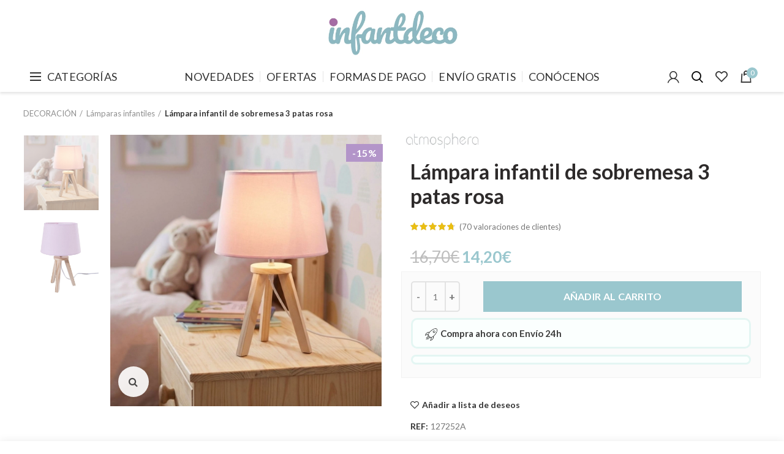

--- FILE ---
content_type: text/html; charset=UTF-8
request_url: https://infantdeco.es/producto/lampara-de-sobremesa-de-3-patas-rosa-de-atmosphera-home/
body_size: 43238
content:
<!DOCTYPE html>
<html lang="es"
	prefix="og: https://ogp.me/ns#" >
<head>
	<meta charset="UTF-8">
	<meta name="viewport" content="width=device-width, initial-scale=1.0, maximum-scale=1.0, user-scalable=no">
	<link rel="profile" href="https://gmpg.org/xfn/11">
	<link rel="pingback" href="https://infantdeco.es/xmlrpc.php">

	<title>Lámpara infantil de sobremesa 3 patas rosa ► Infantdeco</title><link rel="stylesheet" href="https://fonts.googleapis.com/css?family=Lato%3A100%2C300%2C400%2C700%2C900%2C100italic%2C300italic%2C400italic%2C700italic%2C900italic&#038;subset=latin&#038;display=swap" />
	<script type="text/javascript">function theChampLoadEvent(e){var t=window.onload;if(typeof window.onload!="function"){window.onload=e}else{window.onload=function(){t();e()}}}</script>
		<script type="text/javascript">var theChampDefaultLang = 'es_ES', theChampCloseIconPath = 'https://infantdeco.b-cdn.net/wp-content/plugins/super-socializer/images/close.png';</script>
		<script> var theChampSiteUrl = 'https://infantdeco.es', theChampVerified = 0, theChampEmailPopup = 0; </script>
			<script> var theChampLoadingImgPath = 'https://infantdeco.b-cdn.net/wp-content/plugins/super-socializer/images/ajax_loader.gif'; var theChampAjaxUrl = 'https://infantdeco.es/wp-admin/admin-ajax.php'; var theChampRedirectionUrl = '/redi/'; var theChampRegRedirectionUrl = '/redi/'; </script>
				<script> var theChampFBKey = '423395058695787', theChampSameTabLogin = '0', theChampVerified = 0; var theChampAjaxUrl = 'https://infantdeco.es/wp-admin/admin-ajax.php'; var theChampPopupTitle = ''; var theChampEmailPopup = 0; var theChampEmailAjaxUrl = 'https://infantdeco.es/wp-admin/admin-ajax.php'; var theChampEmailPopupTitle = ''; var theChampEmailPopupErrorMsg = ''; var theChampEmailPopupUniqueId = ''; var theChampEmailPopupVerifyMessage = ''; var theChampSteamAuthUrl = ""; var theChampCurrentPageUrl = 'https%3A%2F%2Finfantdeco.es%2Fproducto%2Flampara-de-sobremesa-de-3-patas-rosa-de-atmosphera-home%2F';  var heateorMSEnabled = 0, theChampTwitterAuthUrl = theChampSiteUrl + "?SuperSocializerAuth=Twitter&super_socializer_redirect_to=" + theChampCurrentPageUrl, theChampLineAuthUrl = theChampSiteUrl + "?SuperSocializerAuth=Line&super_socializer_redirect_to=" + theChampCurrentPageUrl, theChampLiveAuthUrl = theChampSiteUrl + "?SuperSocializerAuth=Live&super_socializer_redirect_to=" + theChampCurrentPageUrl, theChampFacebookAuthUrl = theChampSiteUrl + "?SuperSocializerAuth=Facebook&super_socializer_redirect_to=" + theChampCurrentPageUrl, theChampYahooAuthUrl = theChampSiteUrl + "?SuperSocializerAuth=Yahoo&super_socializer_redirect_to=" + theChampCurrentPageUrl, theChampGoogleAuthUrl = theChampSiteUrl + "?SuperSocializerAuth=Google&super_socializer_redirect_to=" + theChampCurrentPageUrl, theChampVkontakteAuthUrl = theChampSiteUrl + "?SuperSocializerAuth=Vkontakte&super_socializer_redirect_to=" + theChampCurrentPageUrl, theChampLinkedinAuthUrl = theChampSiteUrl + "?SuperSocializerAuth=Linkedin&super_socializer_redirect_to=" + theChampCurrentPageUrl, theChampInstagramAuthUrl = theChampSiteUrl + "?SuperSocializerAuth=Instagram&super_socializer_redirect_to=" + theChampCurrentPageUrl, theChampWordpressAuthUrl = theChampSiteUrl + "?SuperSocializerAuth=Wordpress&super_socializer_redirect_to=" + theChampCurrentPageUrl, theChampDribbbleAuthUrl = theChampSiteUrl + "?SuperSocializerAuth=Dribbble&super_socializer_redirect_to=" + theChampCurrentPageUrl, theChampGithubAuthUrl = theChampSiteUrl + "?SuperSocializerAuth=Github&super_socializer_redirect_to=" + theChampCurrentPageUrl, theChampSpotifyAuthUrl = theChampSiteUrl + "?SuperSocializerAuth=Spotify&super_socializer_redirect_to=" + theChampCurrentPageUrl, theChampKakaoAuthUrl = theChampSiteUrl + "?SuperSocializerAuth=Kakao&super_socializer_redirect_to=" + theChampCurrentPageUrl;</script>
			<style type="text/css">.the_champ_horizontal_sharing .theChampSharing{
					color: #fff;
				border-width: 0px;
		border-style: solid;
		border-color: transparent;
	}
		.the_champ_horizontal_sharing .theChampTCBackground{
		color:#666;
	}
		.the_champ_horizontal_sharing .theChampSharing:hover{
				border-color: transparent;
	}
	.the_champ_vertical_sharing .theChampSharing{
					color: #fff;
				border-width: 0px;
		border-style: solid;
		border-color: transparent;
	}
		.the_champ_vertical_sharing .theChampTCBackground{
		color:#666;
	}
		.the_champ_vertical_sharing .theChampSharing:hover{
				border-color: transparent;
	}
	@media screen and (max-width:783px){.the_champ_vertical_sharing{display:none!important}}div.heateor_ss_mobile_footer{display:none;}@media screen and (max-width:783px){i.theChampTCBackground{background-color:white!important}div.the_champ_bottom_sharing{width:100%!important;left:0!important;}div.the_champ_bottom_sharing li{width:11.111111111111% !important;}div.the_champ_bottom_sharing .theChampSharing{width: 100% !important;}div.the_champ_bottom_sharing div.theChampTotalShareCount{font-size:1em!important;line-height:28px!important}div.the_champ_bottom_sharing div.theChampTotalShareText{font-size:.7em!important;line-height:0px!important}div.heateor_ss_mobile_footer{display:block;height:40px;}.the_champ_bottom_sharing{padding:0!important;display:block!important;width: auto!important;bottom:-2px!important;top: auto!important;}.the_champ_bottom_sharing .the_champ_square_count{line-height: inherit;}.the_champ_bottom_sharing .theChampSharingArrow{display:none;}.the_champ_bottom_sharing .theChampTCBackground{margin-right: 1.1em !important}}div.the_champ_social_login_title,div.the_champ_login_container{text-align:center}ul.the_champ_login_ul{width:100%;text-align:center;}div.the_champ_login_container ul.the_champ_login_ul li{float:none!important;display:inline-block;}</style>
	
		<!-- All in One SEO Pro 4.0.12 -->
		<link rel="canonical" href="https://infantdeco.es/producto/lampara-de-sobremesa-de-3-patas-rosa-de-atmosphera-home/" />

		<meta name="google-site-verification" content="3w7hNMYQEiQiG5rYJaBV4sV8iYI7cw3_uhTUqs58L-s" />
		<meta property="og:site_name" content="Infantdeco ► Decoración Infantil" />
		<meta property="og:type" content="article" />
		<meta property="og:title" content="Lámpara infantil de sobremesa 3 patas rosa ► Infantdeco" />
		<meta property="og:url" content="https://infantdeco.es/producto/lampara-de-sobremesa-de-3-patas-rosa-de-atmosphera-home/" />
		<meta property="article:published_time" content="2019-09-12T12:18:30Z" />
		<meta property="article:modified_time" content="2026-01-27T14:33:52Z" />
		<meta property="article:publisher" content="https://facebook.com/Infantdeco" />
		<meta property="twitter:card" content="summary" />
		<meta property="twitter:domain" content="infantdeco.es" />
		<meta property="twitter:title" content="Lámpara infantil de sobremesa 3 patas rosa ► Infantdeco" />
		<script type="application/ld+json" class="aioseo-schema">
			{"@context":"https:\/\/schema.org","@graph":[{"@type":"WebSite","@id":"https:\/\/infantdeco.es\/#website","url":"https:\/\/infantdeco.es\/","name":"Infantdeco","description":"Decoraci\u00f3n Infantil","publisher":{"@id":"https:\/\/infantdeco.es\/#organization"},"potentialAction":{"@type":"SearchAction","target":"https:\/\/infantdeco.es\/?s={search_term_string}","query-input":"required name=search_term_string"}},{"@type":"Organization","@id":"https:\/\/infantdeco.es\/#organization","name":"Alnera decoracion S.L.U","url":"https:\/\/infantdeco.es\/","sameAs":["https:\/\/facebook.com\/Infantdeco","https:\/\/www.instagram.com\/infantdeco\/","https:\/\/www.pinterest.es\/infantdecotienda\/"]},{"@type":"BreadcrumbList","@id":"https:\/\/infantdeco.es\/producto\/lampara-de-sobremesa-de-3-patas-rosa-de-atmosphera-home\/#breadcrumblist","itemListElement":[{"@type":"ListItem","@id":"https:\/\/infantdeco.es\/#listItem","position":1,"item":{"@type":"WebPage","@id":"https:\/\/infantdeco.es\/#item","name":"Inicio","description":"En nuestra tienda online encontrar\u00e1s miles de productos de decoraci\u00f3n infantil, juguetes, ropa de cuna y cama, papel pintado, paseo, aseo, alimentaci\u00f3n y m\u00e1s.","url":"https:\/\/infantdeco.es\/"},"nextItem":"https:\/\/infantdeco.es\/producto\/lampara-de-sobremesa-de-3-patas-rosa-de-atmosphera-home\/#listItem"},{"@type":"ListItem","@id":"https:\/\/infantdeco.es\/producto\/lampara-de-sobremesa-de-3-patas-rosa-de-atmosphera-home\/#listItem","position":2,"item":{"@type":"ItemPage","@id":"https:\/\/infantdeco.es\/producto\/lampara-de-sobremesa-de-3-patas-rosa-de-atmosphera-home\/#item","name":"L\u00e1mpara infantil de sobremesa 3 patas rosa","url":"https:\/\/infantdeco.es\/producto\/lampara-de-sobremesa-de-3-patas-rosa-de-atmosphera-home\/"},"previousItem":"https:\/\/infantdeco.es\/#listItem"}]},{"@type":"Person","@id":"https:\/\/infantdeco.es\/author\/infantdeco\/#author","url":"https:\/\/infantdeco.es\/author\/infantdeco\/","name":"Alejandro Hita","image":{"@type":"ImageObject","@id":"https:\/\/infantdeco.es\/producto\/lampara-de-sobremesa-de-3-patas-rosa-de-atmosphera-home\/#authorImage","url":"https:\/\/secure.gravatar.com\/avatar\/ff0f79622fcac0c25aff0454b8d4fb2f?s=96&d=blank&r=g","width":96,"height":96,"caption":"Alejandro Hita"},"sameAs":["https:\/\/facebook.com\/Infantdeco","https:\/\/www.instagram.com\/infantdeco\/","https:\/\/www.pinterest.es\/infantdecotienda\/"]},{"@type":"ItemPage","@id":"https:\/\/infantdeco.es\/producto\/lampara-de-sobremesa-de-3-patas-rosa-de-atmosphera-home\/#itempage","url":"https:\/\/infantdeco.es\/producto\/lampara-de-sobremesa-de-3-patas-rosa-de-atmosphera-home\/","name":"L\u00e1mpara infantil de sobremesa 3 patas rosa \u25ba Infantdeco","inLanguage":"es","isPartOf":{"@id":"https:\/\/infantdeco.es\/#website"},"breadcrumb":{"@id":"https:\/\/infantdeco.es\/producto\/lampara-de-sobremesa-de-3-patas-rosa-de-atmosphera-home\/#breadcrumblist"},"author":"https:\/\/infantdeco.es\/producto\/lampara-de-sobremesa-de-3-patas-rosa-de-atmosphera-home\/#author","creator":"https:\/\/infantdeco.es\/producto\/lampara-de-sobremesa-de-3-patas-rosa-de-atmosphera-home\/#author","image":{"@type":"ImageObject","@id":"https:\/\/infantdeco.es\/#mainImage","url":"https:\/\/infantdeco.es\/wp-content\/uploads\/2019\/09\/Dise\u00f1o-sin-t\u00edtulo-4.jpg","width":1080,"height":1080},"primaryImageOfPage":{"@id":"https:\/\/infantdeco.es\/producto\/lampara-de-sobremesa-de-3-patas-rosa-de-atmosphera-home\/#mainImage"},"datePublished":"2019-09-12T12:18:30+02:00","dateModified":"2026-01-27T14:33:52+01:00"}]}
		</script>
		<!-- All in One SEO Pro -->


<!-- Google Tag Manager for WordPress by gtm4wp.com -->
<script data-cfasync="false" data-pagespeed-no-defer>
	var gtm4wp_datalayer_name = "dataLayer";
	var dataLayer = dataLayer || [];
	const gtm4wp_use_sku_instead = false;
	const gtm4wp_id_prefix = '';
	const gtm4wp_remarketing = false;
	const gtm4wp_eec = true;
	const gtm4wp_classicec = true;
	const gtm4wp_currency = 'EUR';
	const gtm4wp_product_per_impression = 10;
	const gtm4wp_needs_shipping_address = false;
	const gtm4wp_business_vertical = 'retail';
	const gtm4wp_business_vertical_id = 'id';
</script>
<!-- End Google Tag Manager for WordPress by gtm4wp.com --><script>
const gtm4wp_is_safari = /^((?!chrome|android).)*safari/i.test(navigator.userAgent);
if ( gtm4wp_is_safari ) {
	window.addEventListener('pageshow', function(event) {
		if ( event.persisted ) {
			// if Safari loads the page from cache usually by navigating with the back button
			// it creates issues with product list click tracking
			// therefore GTM4WP forces the page reload in this browser
			window.location.reload();
		}
	});
}
</script><script type='application/javascript'>console.log('PixelYourSite PRO version 9.3.1');</script>
<link rel='dns-prefetch' href='//fonts.googleapis.com' />
<link rel='dns-prefetch' href='//infantdeco.b-cdn.net' />
<link href='https://fonts.gstatic.com' crossorigin rel='preconnect' />
<link href='//infantdeco.b-cdn.net' rel='preconnect' />
<link rel="alternate" type="application/rss+xml" title="Infantdeco &raquo; Feed" href="https://infantdeco.es/feed/" />
<link rel="alternate" type="application/rss+xml" title="Infantdeco &raquo; Feed de los comentarios" href="https://infantdeco.es/comments/feed/" />
<link rel="alternate" type="application/rss+xml" title="Infantdeco &raquo; Comentario Lámpara infantil de sobremesa 3 patas rosa del feed" href="https://infantdeco.es/producto/lampara-de-sobremesa-de-3-patas-rosa-de-atmosphera-home/feed/" />
<link rel='stylesheet' id='wp-block-library-css'  href='https://infantdeco.b-cdn.net/wp-includes/css/dist/block-library/style.min.css?ver=5.4.16' type='text/css' media='all' />
<link rel='stylesheet' id='wc-block-style-css'  href='https://infantdeco.b-cdn.net/wp-content/plugins/woocommerce/assets/css/blocks/style.css?ver=3.6.2' type='text/css' media='all' />
<link rel='stylesheet' id='cr-frontend-css-css'  href='https://infantdeco.b-cdn.net/wp-content/plugins/customer-reviews-woocommerce/css/frontend.css?ver=5.83.4' type='text/css' media='all' />
<link rel='stylesheet' id='wpa-css-css'  href='https://infantdeco.b-cdn.net/wp-content/plugins/honeypot/includes/css/wpa.css?ver=2.0.1' type='text/css' media='all' />
<link rel='stylesheet' id='probance-newsletter-style-css'  href='https://infantdeco.es/wp-content/plugins/probance-optin/assets/newsletter-form-css.css?ver=5.4.16' type='text/css' media='all' />
<style id='probance-newsletter-style-inline-css' type='text/css'>
.p-nlform-maintitle {}
    .p-nlform-subtitle {}
    input.p-nlform-fname-input{}
    input.p-nlform-fname-input:hover{}
    input.p-nlform-fname-input:focus{}
    label.p-nlform-fname-label{}
    input.p-nlform-birthday-input{}
    input.p-nlform-birthday-input:hover{}
    input.p-nlform-birthday-input:focus{}
    label.p-nlform-birthday-label{}
    input.p-nlform-gender-input{}
    input.p-nlform-gender-input:hover{}
    input.p-nlform-gender-input:focus{}
    label.p-nlform-gender-label{}
    input.p-nlform-language-input{}
    input.p-nlform-language-input:hover{}
    input.p-nlform-language-input:focus{}
    label.p-nlform-language-label{}
    input.p-nlform-lname-input{}
    input.p-nlform-lname-input:hover{}
    input.p-nlform-lname-input:focus{}
    label.p-nlform-lname-label{}
    input.p-nlform-email-input{}
    input.p-nlform-email-input:hover{}
    input.p-nlform-email-input:focus{}
    label.p-nlform-email-label{}
    input.p-nlform-btn-input{}
    input.p-nlform-btn-input:hover{}
    input.p-nlform-btn-input:focus{}
    span.probance_msg_wrong_fname{color:red; font-size: 12px;}
    span.probance_msg_wrong_lname{color:red; font-size: 12px;}
    span.probance_msg_wrong_gender{color:red; font-size: 12px;}
    span.probance_msg_wrong_language{color:red; font-size: 12px;}
    span.probance_msg_wrong_birthday{color:red; font-size: 12px;}
    span.probance_msg_wrong_email, span.probance_msg_empty_email{color:red; font-size: 12px;}
    p.probance_message_submit{}
</style>
<link rel='stylesheet' id='woo-gift-cards-lite-css'  href='https://infantdeco.b-cdn.net/wp-content/plugins/woo-gift-cards-lite/public/css/woocommerce_gift_cards_lite-public.css?ver=2.0.9' type='text/css' media='all' />
<link rel='stylesheet' id='dashicons-css'  href='https://infantdeco.b-cdn.net/wp-includes/css/dashicons.min.css?ver=5.4.16' type='text/css' media='all' />
<style id='dashicons-inline-css' type='text/css'>
[data-font="Dashicons"]:before {font-family: 'Dashicons' !important;content: attr(data-icon) !important;speak: none !important;font-weight: normal !important;font-variant: normal !important;text-transform: none !important;line-height: 1 !important;font-style: normal !important;-webkit-font-smoothing: antialiased !important;-moz-osx-font-smoothing: grayscale !important;}
</style>
<link rel='stylesheet' id='thickbox-css'  href='https://infantdeco.b-cdn.net/wp-includes/js/thickbox/thickbox.css?ver=5.4.16' type='text/css' media='all' />
<link rel='stylesheet' id='woocommerce-bought-together-public-css'  href='https://infantdeco.b-cdn.net/wp-content/plugins/woocommerce-bought-together/public/css/woocommerce-bought-together-public.css?ver=1.0.9' type='text/css' media='all' />
<link rel='stylesheet' id='slick-css'  href='https://infantdeco.b-cdn.net/wp-content/plugins/woocommerce-bought-together/public/vendor/slick/slick.css?ver=1.0.9' type='text/css' media='all' />
<link rel='stylesheet' id='wgdr-css'  href='https://infantdeco.b-cdn.net/wp-content/plugins/woocommerce-google-dynamic-retargeting-tag/public/css/wgdr-frontend.css?ver=5.4.16' type='text/css' media='all' />
<style id='woocommerce-inline-inline-css' type='text/css'>
.woocommerce form .form-row .required { visibility: visible; }
</style>
<link rel='stylesheet' id='spam-protect-for-contact-form7-css'  href='https://infantdeco.b-cdn.net/wp-content/plugins/wp-contact-form-7-spam-blocker/frontend/css/spam-protect-for-contact-form7.css?ver=2.0.9' type='text/css' media='all' />
<link rel='stylesheet' id='wp-imageviewer-css'  href='https://infantdeco.b-cdn.net/wp-content/plugins/wp-imageviewer/imageviewer/iv-viewer.css?ver=2.0.6' type='text/css' media='screen' />
<link rel='stylesheet' id='metorik-css-css'  href='https://infantdeco.b-cdn.net/wp-content/plugins/metorik-helper/assets/css/metorik.css?ver=1.5.2' type='text/css' media='all' />
<link rel='stylesheet' id='ywf_style-css'  href='https://infantdeco.b-cdn.net/wp-content/plugins/yith-woocommerce-account-funds-premium/assets/css/ywf_frontend.css?ver=1.4.13' type='text/css' media='all' />
<link rel='stylesheet' id='newsletter-css'  href='https://infantdeco.b-cdn.net/wp-content/plugins/newsletter/style.css?ver=6.3.9' type='text/css' media='all' />
<link rel='stylesheet' id='heateor_slb_frontend_css-css'  href='https://infantdeco.b-cdn.net/wp-content/plugins/heateor-social-login-buttons/css/theme1.css?ver=1.2.4' type='text/css' media='all' />
<link rel='stylesheet' id='the_champ_frontend_css-css'  href='https://infantdeco.b-cdn.net/wp-content/plugins/super-socializer/css/front.css?ver=7.13.6' type='text/css' media='all' />
<!--[if lt IE 9]>
<link rel='stylesheet' id='vc_lte_ie9-css'  href='https://infantdeco.es/wp-content/plugins/js_composer/assets/css/vc_lte_ie9.min.css?ver=6.0.5' type='text/css' media='screen' />
<![endif]-->
<link rel='stylesheet' id='cf7cf-style-css'  href='https://infantdeco.b-cdn.net/wp-content/plugins/cf7-conditional-fields/style.css?ver=2.0.3' type='text/css' media='all' />

<link rel='stylesheet' id='cwginstock_frontend_css-css'  href='https://infantdeco.b-cdn.net/wp-content/plugins/back-in-stock-notifier-for-woocommerce/assets/css/frontend.min.css?ver=1.9.5' type='text/css' media='' />
<link rel='stylesheet' id='cwginstock_bootstrap-css'  href='https://infantdeco.b-cdn.net/wp-content/plugins/back-in-stock-notifier-for-woocommerce/assets/css/bootstrap.min.css?ver=1.9.5' type='text/css' media='' />
<link rel='stylesheet' id='js_composer_front-css'  href='https://infantdeco.b-cdn.net/wp-content/plugins/js_composer/assets/css/js_composer.min.css?ver=6.0.5' type='text/css' media='all' />
<link rel='stylesheet' id='font-awesome-css-css'  href='https://infantdeco.b-cdn.net/wp-content/themes/woodmart/css/font-awesome.min.css?ver=4.1.0' type='text/css' media='all' />
<link rel='stylesheet' id='bootstrap-css'  href='https://infantdeco.b-cdn.net/wp-content/themes/woodmart/css/bootstrap.min.css?ver=4.1.0' type='text/css' media='all' />
<link rel='stylesheet' id='woodmart-style-css'  href='https://infantdeco.b-cdn.net/wp-content/themes/woodmart/style.min.css?ver=4.1.0' type='text/css' media='all' />

<link rel='stylesheet' id='woodmart-dynamic-style-css'  href='https://infantdeco.b-cdn.net/wp-content/uploads/2025/12/woodmart-dynamic-1765014846.css?ver=4.1.0' type='text/css' media='all' />
<script type="text/template" id="tmpl-variation-template">
	<div class="woocommerce-variation-description">{{{ data.variation.variation_description }}}</div>
	<div class="woocommerce-variation-price">{{{ data.variation.price_html }}}</div>
	<div class="woocommerce-variation-availability">{{{ data.variation.availability_html }}}</div>
</script>
<script type="text/template" id="tmpl-unavailable-variation-template">
	<p>Lo sentimos, este producto no está disponible. Por favor elige otra combinación.</p>
</script>
<script type='text/javascript' src='https://infantdeco.b-cdn.net/wp-includes/js/jquery/jquery.js?ver=1.12.4-wp'></script>
<script type='text/javascript' src='https://infantdeco.b-cdn.net/wp-includes/js/jquery/jquery-migrate.min.js?ver=1.4.1'></script>
<script type='text/javascript' src='https://infantdeco.es/wp-content/plugins/probance-track/js/probance_tracker-min.js?ver=5.4.16'></script>
<script type='text/javascript'>
/* <![CDATA[ */
var probance_visit_vars = {"token":"REZdXzOjnAajT5l","pid":"131905","psku":"127252A","email":"","infra":"t4.my-probance.one","prefix":"","sku":"","debug":""};
/* ]]> */
</script>
<script type='text/javascript' src='https://infantdeco.es/wp-content/plugins/probance-track/js/probance_visit.js?ver=5.4.16'></script>
<script type='text/javascript'>
/* <![CDATA[ */
var probance_ajax_cart_vars = {"token":"REZdXzOjnAajT5l","email":"","infra":"t4.my-probance.one","prefix":"","sku":"","debug":""};
/* ]]> */
</script>
<script type='text/javascript' src='https://infantdeco.es/wp-content/plugins/probance-track/js/probance_ajax_cart.js?ver=5.4.16'></script>
<script type='text/javascript'>
/* <![CDATA[ */
var probance_cart_vars = {"token":"REZdXzOjnAajT5l","pid":"131905","ptype":"simple","psku":"127252A","email":"","infra":"t4.my-probance.one","prefix":"","sku":"","debug":"","ajaxurl":"https:\/\/infantdeco.es\/wp-admin\/admin-ajax.php"};
/* ]]> */
</script>
<script type='text/javascript' src='https://infantdeco.es/wp-content/plugins/probance-track/js/probance_cart.js?ver=5.4.16'></script>
<script type='text/javascript' src='https://infantdeco.b-cdn.net/wp-content/plugins/woocommerce/assets/js/jquery-blockui/jquery.blockUI.min.js?ver=2.70'></script>
<script type='text/javascript'>
/* <![CDATA[ */
var wc_add_to_cart_params = {"ajax_url":"\/wp-admin\/admin-ajax.php","wc_ajax_url":"\/?wc-ajax=%%endpoint%%","i18n_view_cart":"Ver carrito","cart_url":"https:\/\/infantdeco.es\/carrito\/","is_cart":"","cart_redirect_after_add":"no"};
/* ]]> */
</script>
<script type='text/javascript' src='https://infantdeco.b-cdn.net/wp-content/plugins/woocommerce/assets/js/frontend/add-to-cart.min.js?ver=3.6.2'></script>
<script type='text/javascript' src='https://infantdeco.b-cdn.net/wp-content/plugins/woocommerce/assets/js/js-cookie/js.cookie.min.js?ver=2.1.4'></script>
<script type='text/javascript' src='https://infantdeco.b-cdn.net/wp-content/plugins/wp-contact-form-7-spam-blocker/frontend/js/spam-protect-for-contact-form7.js?ver=2.0.9'></script>
<script type='text/javascript' src='https://infantdeco.b-cdn.net/wp-content/plugins/duracelltomi-google-tag-manager/js/gtm4wp-woocommerce-classic.js?ver=1.16.1'></script>
<script type='text/javascript' src='https://infantdeco.b-cdn.net/wp-content/plugins/duracelltomi-google-tag-manager/js/gtm4wp-woocommerce-enhanced.js?ver=1.16.1'></script>
<script type='text/javascript' src='https://infantdeco.b-cdn.net/wp-content/plugins/js_composer/assets/js/vendors/woocommerce-add-to-cart.js?ver=6.0.5'></script>
<script type='text/javascript' src='https://infantdeco.b-cdn.net/wp-content/plugins/pixelyoursite-pro/dist/scripts/jquery.bind-first-0.2.3.min.js?ver=5.4.16'></script>
<script type='text/javascript' src='https://infantdeco.b-cdn.net/wp-content/plugins/pixelyoursite-pro/dist/scripts/vimeo.min.js?ver=5.4.16'></script>
<script type='text/javascript'>
/* <![CDATA[ */
var pysOptions = {"staticEvents":{"facebook":{"init_event":[{"delay":0,"type":"static","name":"PageView","eventID":"2a2e41d7-e13d-439f-8eed-ba85ca58e09e","pixelIds":["2397046980574493"],"params":{"categories":"DECORACI\u00d3N, L\u00e1mparas infantiles","page_title":"L\u00e1mpara infantil de sobremesa 3 patas rosa","post_type":"product","post_id":131905,"plugin":"PixelYourSite","event_url":"infantdeco.es\/producto\/lampara-de-sobremesa-de-3-patas-rosa-de-atmosphera-home\/","user_role":"guest"},"e_id":"init_event","ids":[],"hasTimeWindow":false,"timeWindow":0,"woo_order":"","edd_order":""}],"woo_view_content":[{"delay":0,"type":"static","name":"ViewContent","eventID":"2c576fec-7a15-4c19-a06e-6845df7b5b9d","pixelIds":["2397046980574493"],"params":{"content_ids":["131905"],"content_type":"product","content_name":"L\u00e1mpara infantil de sobremesa 3 patas rosa","category_name":"DECORACI\u00d3N, L\u00e1mparas infantiles","value":14.2,"currency":"EUR","contents":[{"id":"131905","quantity":1}],"product_price":14.2,"page_title":"L\u00e1mpara infantil de sobremesa 3 patas rosa","post_type":"product","post_id":131905,"plugin":"PixelYourSite","event_url":"infantdeco.es\/producto\/lampara-de-sobremesa-de-3-patas-rosa-de-atmosphera-home\/","user_role":"guest"},"e_id":"woo_view_content","ids":[],"hasTimeWindow":false,"timeWindow":0,"woo_order":"","edd_order":""}]},"tiktok":{"woo_view_content":[{"delay":0,"type":"static","name":"ViewContent","pixelIds":["CKRPCEBC77U24LQ03FI0"],"params":{"content_type":"product","quantity":1,"currency":"EUR","content_name":"L\u00e1mpara infantil de sobremesa 3 patas rosa","content_category":"DECORACI\u00d3N, L\u00e1mparas infantiles","content_id":131905,"value":14.2},"e_id":"woo_view_content","ids":[],"hasTimeWindow":false,"timeWindow":0,"eventID":"","woo_order":"","edd_order":""}]}},"dynamicEvents":[],"triggerEvents":[],"triggerEventTypes":[],"tiktok":{"pixelIds":["CKRPCEBC77U24LQ03FI0"],"advanced_matching":[]},"facebook":{"pixelIds":["2397046980574493"],"advancedMatching":[],"removeMetadata":false,"wooVariableAsSimple":false,"serverApiEnabled":true,"ajaxForServerEvent":false,"wooCRSendFromServer":false,"send_external_id":true},"debug":"","siteUrl":"https:\/\/infantdeco.es","ajaxUrl":"https:\/\/infantdeco.es\/wp-admin\/admin-ajax.php","trackUTMs":"1","trackTrafficSource":"1","user_id":"0","enable_lading_page_param":"1","cookie_duration":"7","enable_event_day_param":"1","enable_event_month_param":"1","enable_event_time_param":"1","enable_remove_target_url_param":"1","enable_remove_download_url_param":"1","visit_data_model":"first_visit","last_visit_duration":"60","gdpr":{"ajax_enabled":false,"all_disabled_by_api":false,"facebook_disabled_by_api":false,"tiktok_disabled_by_api":false,"analytics_disabled_by_api":false,"google_ads_disabled_by_api":false,"pinterest_disabled_by_api":false,"bing_disabled_by_api":false,"facebook_prior_consent_enabled":true,"tiktok_prior_consent_enabled":true,"analytics_prior_consent_enabled":true,"google_ads_prior_consent_enabled":true,"pinterest_prior_consent_enabled":true,"bing_prior_consent_enabled":true,"cookiebot_integration_enabled":false,"cookiebot_facebook_consent_category":"marketing","cookiebot_analytics_consent_category":"statistics","cookiebot_google_ads_consent_category":"marketing","cookiebot_pinterest_consent_category":"marketing","cookiebot_bing_consent_category":"marketing","cookie_notice_integration_enabled":false,"cookie_law_info_integration_enabled":false,"real_cookie_banner_integration_enabled":false,"consent_magic_integration_enabled":false},"automatic":{"enable_youtube":true,"enable_vimeo":true,"enable_video":true},"woo":{"enabled":true,"addToCartOnButtonEnabled":true,"addToCartOnButtonValueEnabled":true,"addToCartOnButtonValueOption":"price","woo_purchase_on_transaction":true,"singleProductId":131905,"affiliateEnabled":false,"removeFromCartSelector":"form.woocommerce-cart-form .remove","addToCartCatchMethod":"add_cart_hook","is_order_received_page":false,"containOrderId":false,"affiliateEventName":"Lead"},"edd":{"enabled":false}};
/* ]]> */
</script>
<script type='text/javascript' src='https://infantdeco.b-cdn.net/wp-content/plugins/pixelyoursite-pro/dist/scripts/public.js?ver=9.3.1'></script>
<link rel='https://api.w.org/' href='https://infantdeco.es/wp-json/' />
<link rel="EditURI" type="application/rsd+xml" title="RSD" href="https://infantdeco.es/xmlrpc.php?rsd" />
<link rel="wlwmanifest" type="application/wlwmanifest+xml" href="https://infantdeco.b-cdn.net/wp-includes/wlwmanifest.xml" /> 
<meta name="generator" content="WordPress 5.4.16" />
<meta name="generator" content="WooCommerce 3.6.2" />
<link rel='shortlink' href='https://infantdeco.es/?p=131905' />
<link rel="alternate" type="application/json+oembed" href="https://infantdeco.es/wp-json/oembed/1.0/embed?url=https%3A%2F%2Finfantdeco.es%2Fproducto%2Flampara-de-sobremesa-de-3-patas-rosa-de-atmosphera-home%2F" />
<link rel="alternate" type="text/xml+oembed" href="https://infantdeco.es/wp-json/oembed/1.0/embed?url=https%3A%2F%2Finfantdeco.es%2Fproducto%2Flampara-de-sobremesa-de-3-patas-rosa-de-atmosphera-home%2F&#038;format=xml" />
            <!--noptimize--><!--noptimize-->
            <!-- Global site tag (gtag.js) - Google Ads: 1006928679 -->
            <script data-rocketlazyloadscript='https://www.googletagmanager.com/gtag/js?id=AW-1006928679' async
                    ></script>
            <script data-rocketlazyloadscript='[data-uri]' ></script>
            <!--/noptimize-->

		    <script type="text/javascript">
var sequraProducts = [];
sequraProducts.push('sp1');
sequraProducts.push('pp3');
var sequraConfigParams = {
	merchant: 'infantdeco',
	assetKey: 'QpnFSZ5n67',
	products: sequraProducts,
	scriptUri: 'https://live.sequracdn.com/assets/sequra-checkout.min.js',
	decimalSeparator: ',',
	thousandSeparator: '.',
};

(function (i, s, o, g, r, a, m) {i['SequraConfiguration'] = g;i['SequraOnLoad'] = [];i[r] = {};i[r][a] = function (callback) {i['SequraOnLoad'].push(callback);};(a = s.createElement(o)), (m = s.getElementsByTagName(o)[0]);a.async = 1;a.src = g.scriptUri;m.parentNode.insertBefore(a, m);})(window, document, 'script', sequraConfigParams, 'Sequra', 'onLoad');


//Helper
var SequraHelper = {
	presets: {
		L:			'{"alignment":"left"}',
		R:			'{"alignment":"right"}',
		legacy:		'{"type":"legacy"}',
		legacyL:	'{"type":"legacy","alignment":"left"}',
		legacyR:	'{"type":"legacy","alignment":"right"}',
		minimal:	'{"type":"text","branding":"none","size":"S","starting-text":"as-low-as"}',
		minimalL:	'{"type":"text","branding":"none","size":"S","starting-text":"as-low-as","alignment":"left"}',
		minimalR:	'{"type":"text","branding":"none","size":"S","starting-text":"as-low-as","alignment":"right"}'
	},
	drawnWidgets: [],
	getText: function (selector) {
		return  selector && document.querySelector(selector)?document.querySelector(selector).innerText:"0";
	},

	selectorToCents: function (selector) {
		return SequraHelper.textToCents(SequraHelper.getText(selector));
	},

	textToCents: function (text) {
		text = text.replace(/^\D*/,'').replace(/\D*$/,'');
		if(text.indexOf(sequraConfigParams.decimalSeparator)<0){
			text += sequraConfigParams.decimalSeparator + '00';
		}
		return SequraHelper.floatToCents(
			parseFloat(
				text
				.replace(sequraConfigParams.thousandSeparator,'')
				.replace(sequraConfigParams.decimalSeparator,'.')
			)
		);
	},

	floatToCents: function (value) {
		return parseInt(value.toFixed(2).replace('.', ''), 10);
	},

	mutationCallback: function(mutationlist, mutationobserver) {
		var price_src = mutationobserver.observed_as;
		var new_amount = SequraHelper.selectorToCents(price_src);
		document.querySelectorAll('[observes=\"' + price_src + '\"]').forEach(function(item) {
			item.setAttribute('data-amount', new_amount);
	});
		Sequra.refreshComponents();
	},

	drawPromotionWidget: function (price_src,dest,product,theme,reverse,campaign,registration_amount) {
		if(SequraHelper.drawnWidgets[price_src+dest+product+theme+reverse+campaign]){
			return;
		}
		SequraHelper.drawnWidgets[price_src+dest+product+theme+reverse+campaign] = true;
		var promoWidgetNode = document.createElement('div');
		var price_in_cents = 0;
		try{
			var srcNode = document.querySelector(price_src);
			var MutationObserver    = window.MutationObserver || window.WebKitMutationObserver;
			if(MutationObserver && srcNode){//Don't break if not supported in browser
				if(!srcNode.getAttribute('observed-by-sequra-promotion-widget')){//Define only one observer per price_src
					var mo = new MutationObserver(SequraHelper.mutationCallback);
					mo.observe(srcNode, {childList: true, subtree: true});
					mo.observed_as = price_src;
					srcNode.setAttribute('observed-by-sequra-promotion-widget',1);
				}
			}
			promoWidgetNode.setAttribute('observes',price_src);
			price_in_cents = SequraHelper.selectorToCents(price_src)
		}
		catch(e){
			if(price_src){
				console.error(price_src + ' is not a valid css selector to read the price from, for sequra widget.');
				return;
			}
		}
		try{
			var destNode = document.querySelector(dest);
		}
		catch(e){
			console.error(dest + ' is not a valid css selector to write sequra widget to.');
			return;
		}
		promoWidgetNode.className = 'sequra-promotion-widget';
		promoWidgetNode.setAttribute('data-amount',price_in_cents);
		promoWidgetNode.setAttribute('data-product',product);
		if(this.presets[theme]){
			theme = this.presets[theme]
		}
		try {
			attributes = JSON.parse(theme);
			for (var key in attributes) {
				promoWidgetNode.setAttribute('data-'+key,""+attributes[key]);
			}
		} catch(e){
			promoWidgetNode.setAttribute('data-type','text');
		}
		if(reverse){
			promoWidgetNode.setAttribute('data-reverse',reverse);
		}
		if(campaign){
			promoWidgetNode.setAttribute('data-campaign',campaign);
		}
		if(registration_amount){
			promoWidgetNode.setAttribute('data-registration-amount',registration_amount);
		}
		if (destNode.nextSibling) {//Insert after
			destNode.parentNode.insertBefore(promoWidgetNode, destNode.nextSibling);
		}
		else {
			destNode.parentNode.appendChild(promoWidgetNode);
		}
		Sequra.onLoad(
			function(){
				Sequra.refreshComponents();
			}
		);
	}
}
</script>
<style>
.sequra-educational-popup {
	white-space: nowrap;
	color: #009C5C;
	cursor: pointer;
}
.sequra-promotion-widget[data-type="legacy"] {
	max-width: 320px;
}
</style>
<!-- This site is powered by WooCommerce Redsys Gateway v.12.2.0 - https://woocommerce.com/products/redsys-gateway/ -->
<!-- Google Tag Manager for WordPress by gtm4wp.com -->
<!-- GTM Container placement set to off -->
<script data-cfasync="false" data-pagespeed-no-defer>
	var dataLayer_content = {"visitorLoginState":"logged-out","visitorEmail":"","visitorEmailHash":"","visitorUsername":"","pagePostType":"product","pagePostType2":"single-product","pagePostAuthor":"infantdeco"};
	dataLayer.push( dataLayer_content );
</script>
<script type="text/javascript">
	console.warn && console.warn("[GTM4WP] Google Tag Manager container code placement set to OFF !!!");
	console.warn && console.warn("[GTM4WP] Data layer codes are active but GTM container must be loaded using custom coding !!!");
</script>
<!-- End Google Tag Manager for WordPress by gtm4wp.com --><!-- Google Tag Manager -->
<script data-rocketlazyloadscript='[data-uri]' ></script>
<!-- End Google Tag Manager --><meta name="theme-color" content="">			<link rel="shortcut icon" href="https://infantdeco.b-cdn.net/wp-content/uploads/2025/02/icono-png-1.png">
			<link rel="apple-touch-icon-precomposed" sizes="152x152" href="https://infantdeco.b-cdn.net/wp-content/uploads/2025/02/icono-png-1.png">
			<noscript><style>.woocommerce-product-gallery{ opacity: 1 !important; }</style></noscript>
	<meta name="generator" content="Powered by WPBakery Page Builder - drag and drop page builder for WordPress."/>
		<style type="text/css" id="wp-custom-css">
			#tidio-chat{
display:none !important;
}
.sequra-promotion-widget{
color: rgb(62, 62, 62)!important;
    display: inline-block!important;
    margin: 5px 0px 0px !important;
    border: 3px solid rgb(228, 246, 243) !important;
    padding: 5px 20px !important;
    border-radius: 10px !important;
    font-size: 15px !important;
    background-color: rgb(251, 255, 254) !important;
    width: 100% !important;
}
.wpb_single_image .vc_figure {
    margin-bottom: 20px;
}
.cat-item-1470{
	display:block !important;
}
.single_add_to_cart_button{
height:50px;	
}
.form-style-semi-rounded .quantity .minus {
    border-top-left-radius: 5px;
    border-bottom-left-radius: 5px;
    height: 50px;
}
.form-style-semi-rounded .quantity .plus {
    border-top-right-radius: 5px;
    border-bottom-right-radius: 5px;
    height: 50px;
}
.quantity input[type=number] {
    height: 50px;

}
.woopr-product-message1-p {
    color: #3e3e3e;
    display: inline-block;
    margin: 0 0 30px;
    padding-bottom: 20px;
    background-color: #fbfffe!important;
    margin-bottom: 0;
    border: 3px solid #E4F6F3;
    padding: 10px 20px;
    width: 100%!important;
    margin-bottom: 20px;
    border-radius: 10px;
    font-size: 15px;
}
.woocommerce-product-rating{
	padding-left:15px;
}
.product-image-summary .summary-inner>.price, .product-image-summary .woodmart-scroll-content>.price{
		padding-left:15px;
}
.woodmart-product-brands {
	padding-left:15px;
}
.sku_wrapper {
	padding-left:15px;
}
body .product-image-summary .entry-title{
	padding-left:15px;
}

body .scrollToTop {
    bottom: 15px !important;
}
.woocommerce-form-coupon-toggle{
	display:none;
}

.woodmart-spacing-10 {
    margin-right: 5px;
    margin-left: 5px;
	    margin-top: 5px;
    margin-bottom: 5px;
}

.summary-inner #wc-stripe-payment-request-wrapper{
display:none !important;
}

.summary-inner #wc-stripe-payment-request-button-separator{
display:none !important;
}

.omnisend-form-6488297d161f6598d858b1d1-field-container-648977b828a46b57ebf8b9c8-description, .omnisend-form-6488297d161f6598d858b1d1-field-container-648977b828a46b57ebf8b9c8-description p {
    font-size: 14px !important;

}
.wc-prl-recommendations {
    clear: both;
    padding-top: 60px;
		padding-left: 20px;
	width:99%;
}		</style>
		<style>					/* Site width */

			/* Header Boxed */ 
			@media (min-width: 1025px) {

				.whb-boxed:not(.whb-sticked):not(.whb-full-width) .whb-main-header {
					max-width: 1250px;
				}
			}

			.container {
				max-width: 1280px;
			}
			
			@media (min-width: 1350px) {
				
				[data-vc-full-width] {
											left: calc((-100vw - -1280px) / 2);
									}
				
				[data-vc-full-width]:not([data-vc-stretch-content]) {
			        padding-left: calc((100vw - 1280px) / 2);
			        padding-right: calc((100vw - 1280px) / 2);
				}

				.platform-Windows [data-vc-full-width] {
											left: calc((-100vw - -1297px) / 2);
									}

				.platform-Windows [data-vc-full-width]:not([data-vc-stretch-content]) {
			        padding-left: calc((100vw - 1297px) / 2);
			        padding-right: calc((100vw - 1297px) / 2);
				}

				.browser-Edge [data-vc-full-width] {
											left: calc((-100vw - -1292px) / 2);
									}

				.browser-Edge [data-vc-full-width]:not([data-vc-stretch-content]) {
			        padding-left: calc((100vw - 1292px) / 2);
			        padding-right: calc((100vw - 1292px) / 2);
				}
			}


				
		/* Quickview */
		.popup-quick-view {
		   max-width: 1200px;
		}

		/* Shop popup */
		.woodmart-promo-popup {
		   max-width: 400px;
		}

		/* Header Banner */
		.header-banner {
			height: 90px;
		}

		.header-banner-display .website-wrapper {
			margin-top:90px;
		}

		/* Tablet */
        @media (max-width: 1024px) {

			/* header Banner */

			.header-banner {
				height: 45px;
			}

			.header-banner-display .website-wrapper {
				margin-top:45px;
			}

		}

                    .woodmart-woocommerce-layered-nav .woodmart-scroll-content {
                max-height: 280px;
            }
        
		
        

			@media (min-width: 1025px) {

				.whb-top-bar-inner {
		            height: 100px;
				}

				.whb-general-header-inner {
		            height: 50px;
				}

				.whb-header-bottom-inner {
		            height: 0px;
				}

				.whb-sticked .whb-top-bar-inner {
		            height: 75px;
				}

				.whb-sticked .whb-general-header-inner {
		            height: 50px;
				}

				.whb-sticked .whb-header-bottom-inner {
		            height: 50px;
				}

				/* HEIGHT OF HEADER CLONE */

				.whb-clone .whb-general-header-inner {
		            height: 50px;
				}

				/* HEADER OVERCONTENT */

				.woodmart-header-overcontent .title-size-small {
					padding-top: 170px;
				}

				.woodmart-header-overcontent .title-size-default {
					padding-top: 210px;
				}

				.woodmart-header-overcontent .title-size-large {
					padding-top: 250px;
				}

				/* HEADER OVERCONTENT WHEN SHOP PAGE TITLE TURN OFF  */

				.woodmart-header-overcontent .without-title.title-size-small {
					padding-top: 150px;
				}


				.woodmart-header-overcontent .without-title.title-size-default {
					padding-top: 185px;
				}


				.woodmart-header-overcontent .without-title.title-size-large {
					padding-top: 210px;
				}

				/* HEADER OVERCONTENT ON SINGLE PRODUCT */

				.single-product .whb-overcontent:not(.whb-custom-header) {
					padding-top: 150px;
				}

				/* HEIGHT OF LOGO IN TOP BAR */

				.whb-top-bar .woodmart-logo img {
					max-height: 100px;
				}

				.whb-sticked .whb-top-bar .woodmart-logo img {
					max-height: 75px;
				}
				
				/* HEIGHT OF LOGO IN GENERAL HEADER */

				.whb-general-header .woodmart-logo img {
					max-height: 50px;
				}

				.whb-sticked .whb-general-header .woodmart-logo img {
					max-height: 50px;
				}

				/* HEIGHT OF LOGO IN BOTTOM HEADER */

				.whb-header-bottom .woodmart-logo img {
					max-height: 0px;
				}

				.whb-sticked .whb-header-bottom .woodmart-logo img {
					max-height: 50px;
				}

				/* HEIGHT OF LOGO IN HEADER CLONE */

				.whb-clone .whb-general-header .woodmart-logo img {
					max-height: 50px;
				}

				/* HEIGHT OF HEADER BULDER ELEMENTS */

				/* HEIGHT ELEMENTS IN TOP BAR */

				.whb-top-bar .wd-tools-element > a,
				.whb-top-bar .main-nav .item-level-0 > a,
				.whb-top-bar .whb-secondary-menu .item-level-0 > a,
				.whb-top-bar .categories-menu-opener,
				.whb-top-bar .menu-opener,
				.whb-top-bar .whb-divider-stretch:before,
				.whb-top-bar form.woocommerce-currency-switcher-form .dd-selected,
				.whb-top-bar .whb-text-element .wcml-dropdown a.wcml-cs-item-toggle {
					height: 100px;
				}

				.whb-sticked .whb-top-bar .wd-tools-element > a,
				.whb-sticked .whb-top-bar .main-nav .item-level-0 > a,
				.whb-sticked .whb-top-bar .whb-secondary-menu .item-level-0 > a,
				.whb-sticked .whb-top-bar .categories-menu-opener,
				.whb-sticked .whb-top-bar .menu-opener,
				.whb-sticked .whb-top-bar .whb-divider-stretch:before,
				.whb-sticked .whb-top-bar form.woocommerce-currency-switcher-form .dd-selected,
				.whb-sticked .whb-top-bar .whb-text-element .wcml-dropdown a.wcml-cs-item-toggle {
					height: 75px;
				}

				/* HEIGHT ELEMENTS IN GENERAL HEADER */

				.whb-general-header .whb-divider-stretch:before,
				.whb-general-header .navigation-style-bordered .item-level-0 > a {
					height: 50px;
				}

				.whb-sticked:not(.whb-clone) .whb-general-header .whb-divider-stretch:before,
				.whb-sticked:not(.whb-clone) .whb-general-header .navigation-style-bordered .item-level-0 > a {
					height: 50px;
				}

				.whb-sticked:not(.whb-clone) .whb-general-header .woodmart-search-dropdown, 
				.whb-sticked:not(.whb-clone) .whb-general-header .dropdown-cart, 
				.whb-sticked:not(.whb-clone) .whb-general-header .woodmart-navigation:not(.vertical-navigation):not(.navigation-style-bordered) .sub-menu-dropdown {
					margin-top: 5px;
				}

				.whb-sticked:not(.whb-clone) .whb-general-header .woodmart-search-dropdown:after, 
				.whb-sticked:not(.whb-clone) .whb-general-header .dropdown-cart:after, 
				.whb-sticked:not(.whb-clone) .whb-general-header .woodmart-navigation:not(.vertical-navigation):not(.navigation-style-bordered) .sub-menu-dropdown:after {
					height: 5px;
				}

				/* HEIGHT ELEMENTS IN BOTTOM HEADER */

				.whb-header-bottom .wd-tools-element > a,
				.whb-header-bottom .main-nav .item-level-0 > a,
				.whb-header-bottom .whb-secondary-menu .item-level-0 > a,
				.whb-header-bottom .categories-menu-opener,
				.whb-header-bottom .menu-opener,
				.whb-header-bottom .whb-divider-stretch:before,
				.whb-header-bottom form.woocommerce-currency-switcher-form .dd-selected,
				.whb-header-bottom .whb-text-element .wcml-dropdown a.wcml-cs-item-toggle {
					height: 0px;
				}

				.whb-header-bottom.whb-border-fullwidth .menu-opener {
					height: 0px;
					margin-top: -0px;
					margin-bottom: -0px;
				}

				.whb-header-bottom.whb-border-boxed .menu-opener {
					height: 0px;
					margin-top: -0px;
					margin-bottom: -0px;
				}

				.whb-sticked .whb-header-bottom .wd-tools-element > a,
				.whb-sticked .whb-header-bottom .main-nav .item-level-0 > a,
				.whb-sticked .whb-header-bottom .whb-secondary-menu .item-level-0 > a,
				.whb-sticked .whb-header-bottom .categories-menu-opener,
				.whb-sticked .whb-header-bottom .whb-divider-stretch:before,
				.whb-sticked .whb-header-bottom form.woocommerce-currency-switcher-form .dd-selected,
				.whb-sticked .whb-header-bottom .whb-text-element .wcml-dropdown a.wcml-cs-item-toggle {
					height: 50px;
				}

				.whb-sticked .whb-header-bottom.whb-border-fullwidth .menu-opener {
					height: 50px;
				}

				.whb-sticked .whb-header-bottom.whb-border-boxed .menu-opener {
					height: 50px;
				}

				.whb-sticky-shadow.whb-sticked .whb-header-bottom .menu-opener {
					height: 50px;
					margin-bottom:0;
				}

				/* HEIGHT ELEMENTS IN HEADER CLONE */

				.whb-clone .wd-tools-element > a,
				.whb-clone .main-nav .item-level-0 > a,
				.whb-clone .whb-secondary-menu .item-level-0 > a,
				.whb-clone .categories-menu-opener,
				.whb-clone .menu-opener,
				.whb-clone .whb-divider-stretch:before,
				.whb-clone .navigation-style-bordered .item-level-0 > a,
				.whb-clone form.woocommerce-currency-switcher-form .dd-selected,
				.whb-clone .whb-text-element .wcml-dropdown a.wcml-cs-item-toggle {
					height: 50px;
				}
			}

	        @media (max-width: 1024px) {

				.whb-top-bar-inner {
		            height: 0px;
				}

				.whb-general-header-inner {
		            height: 80px;
				}

				.whb-header-bottom-inner {
		            height: 50px;
				}

				/* HEIGHT OF HEADER CLONE */

				.whb-clone .whb-general-header-inner {
		            height: 80px;
				}

				/* HEADER OVERCONTENT */

				.woodmart-header-overcontent .page-title {
					padding-top: 145px;
				}

				/* HEADER OVERCONTENT WHEN SHOP PAGE TITLE TURN OFF  */

				.woodmart-header-overcontent .without-title.title-shop {
					padding-top: 130px;
				}

				/* HEADER OVERCONTENT ON SINGLE PRODUCT */

				.single-product .whb-overcontent:not(.whb-custom-header) {
					padding-top: 130px;
				}

				/* HEIGHT OF LOGO IN TOP BAR */

				.whb-top-bar .woodmart-logo img {
					max-height: 0px;
				}
				
				/* HEIGHT OF LOGO IN GENERAL HEADER */

				.whb-general-header .woodmart-logo img {
					max-height: 80px;
				}

				/* HEIGHT OF LOGO IN BOTTOM HEADER */

				.whb-header-bottom .woodmart-logo img {
					max-height: 50px;
				}

				/* HEIGHT OF LOGO IN HEADER CLONE */

				.whb-clone .whb-general-header .woodmart-logo img {
					max-height: 80px;
				}

				/* HEIGHT OF HEADER BULDER ELEMENTS */

				/* HEIGHT ELEMENTS IN TOP BAR */

				.whb-top-bar .wd-tools-element > a,
				.whb-top-bar .main-nav .item-level-0 > a,
				.whb-top-bar .whb-secondary-menu .item-level-0 > a,
				.whb-top-bar .categories-menu-opener,
				.whb-top-bar .whb-divider-stretch:before,
				.whb-top-bar form.woocommerce-currency-switcher-form .dd-selected,
				.whb-top-bar .whb-text-element .wcml-dropdown a.wcml-cs-item-toggle {
					height: 0px;
				}

				/* HEIGHT ELEMENTS IN GENERAL HEADER */

				.whb-general-header .wd-tools-element > a,
				.whb-general-header .main-nav .item-level-0 > a,
				.whb-general-header .whb-secondary-menu .item-level-0 > a,
				.whb-general-header .categories-menu-opener,
				.whb-general-header .whb-divider-stretch:before,
				.whb-general-header form.woocommerce-currency-switcher-form .dd-selected,
				.whb-general-header .whb-text-element .wcml-dropdown a.wcml-cs-item-toggle {
					height: 80px;
				}

				/* HEIGHT ELEMENTS IN BOTTOM HEADER */

				.whb-header-bottom .wd-tools-element > a,
				.whb-header-bottom .main-nav .item-level-0 > a,
				.whb-header-bottom .whb-secondary-menu .item-level-0 > a,
				.whb-header-bottom .categories-menu-opener,
				.whb-header-bottom .whb-divider-stretch:before,
				.whb-header-bottom form.woocommerce-currency-switcher-form .dd-selected,
				.whb-header-bottom .whb-text-element .wcml-dropdown a.wcml-cs-item-toggle {
					height: 50px;
				}

				/* HEIGHT ELEMENTS IN HEADER CLONE */

				.whb-clone .wd-tools-element > a,
				.whb-clone .main-nav .item-level-0 > a,
				.whb-clone .whb-secondary-menu .item-level-0 > a,
				.whb-clone .categories-menu-opener,
				.whb-clone .menu-opener,
				.whb-clone .whb-divider-stretch:before,
				.whb-clone form.woocommerce-currency-switcher-form .dd-selected,
				.whb-clone .whb-text-element .wcml-dropdown a.wcml-cs-item-toggle {
					height: 80px;
				}
			}

	        .whb-top-bar{ background-color: rgba(0, 0, 0, 1);background-attachment: inherit;background-position: center top;background-repeat: no-repeat;border-bottom-width: 0px;border-bottom-style: solid; }.whb-general-header{ background-color: rgba(255, 255, 255, 1);border-bottom-width: 0px;border-bottom-style: solid; }.whb-header-bottom{ background-color: rgba(255, 255, 255, 1);border-bottom-style: solid; }</style><noscript><style> .wpb_animate_when_almost_visible { opacity: 1; }</style></noscript>	
	<script src="https://scripts.luigisbox.com/LBX-903772.js"></script>
</head>

<body data-rsssl=1 class="product-template-default single single-product postid-131905 woocommerce woocommerce-page woocommerce-no-js wrapper-custom form-style-semi-rounded form-border-width-2 woodmart-product-design-default categories-accordion-on woodmart-archive-shop btns-default-flat btns-default-dark btns-default-hover-dark btns-shop-flat btns-shop-light btns-shop-hover-light btns-accent-flat btns-accent-light btns-accent-hover-light wpb-js-composer js-comp-ver-6.0.5 vc_responsive">
	<style>
		.cat-item-1470{
			display:none !important;
		}
#whatsapplink {
    bottom: 5px;
    z-index: 10001;
    cursor: pointer;
    position: fixed;
    right: 20px;
    bottom: 20px;
    transform: translateZ(0px);
    background-image: url(https://infantdeco.es/wa1.svg);
    background-position: 118px 2px;
    background-repeat: no-repeat;
    height: 40px;
    width: 160px;
    background-color: rgb(255, 255, 255);
    border-radius: 20px;
    text-align: left;
    line-height: 38px;
    background-size: 35px;
    padding-left: 12px;
    font-size: 16px;
    box-shadow: 0px 0px 2px 0px;
}
		</style>
<a id="whatsapplink" class="" href="https://api.whatsapp.com/send?phone=34647232080&amp;text=">¿Te ayudamos?</a>
		
	<div class="website-wrapper">

		
			<!-- HEADER -->
			<header class="whb-header whb-scroll-stick whb-sticky-real whb-custom-header">

				<div class="whb-main-header">
	
<div class="whb-row whb-top-bar whb-sticky-row whb-with-bg whb-without-border whb-color-dark whb-flex-equal-sides">
	<div class="container">
		<div class="whb-flex-row whb-top-bar-inner">
			<div class="whb-column whb-col-left whb-visible-lg whb-empty-column">
	</div>
<div class="whb-column whb-col-center whb-visible-lg">
	<div class="site-logo">
	<div class="woodmart-logo-wrap">
		<a href="https://infantdeco.es/" class="woodmart-logo woodmart-main-logo" rel="home">
			<img src="https://infantdeco.b-cdn.net/wp-content/uploads/2023/03/logo-prueba-14.jpg" alt="Infantdeco" style="max-width: 300px;" />		</a>
			</div>
</div>
</div>
<div class="whb-column whb-col-right whb-visible-lg whb-empty-column">
	</div>
<div class="whb-column whb-col-mobile whb-hidden-lg whb-empty-column">
	</div>
		</div>
	</div>
</div>

<div class="whb-row whb-general-header whb-sticky-row whb-with-bg whb-without-border whb-color-dark whb-flex-equal-sides whb-with-shadow">
	<div class="container">
		<div class="whb-flex-row whb-general-header-inner">
			<div class="whb-column whb-col-left whb-visible-lg">
	<div class="whb-navigation whb-secondary-menu site-navigation woodmart-navigation menu-left navigation-style-default" role="navigation">
	<div class="menu-megamenu-container"><ul id="menu-megamenu" class="menu"><li id="menu-item-294465" class="menu-item menu-item-type-post_type menu-item-object-cms_block menu-item-294465 item-level-0 menu-item-design-full-width menu-mega-dropdown item-event-hover menu-item-has-children"><a href="https://infantdeco.es/?cms_block=294458" class="woodmart-nav-link"><span class="nav-link-text">CATEGORÍAS</span></a>
<div class="sub-menu-dropdown color-scheme-dark">

<div class="container">
<p><div class="vc_row wpb_row vc_row-fluid"><div class="wpb_column vc_column_container vc_col-sm-4"><div class="vc_column-inner"><div class="wpb_wrapper">
			<div id="wd-673cbb37d8e41" class="widget_nav_mega_menu shortcode-mega-menu ">

				
				<div class="woodmart-navigation vertical-navigation">
					<div class="menu-menu-movil-container"><ul id="menu-menu-movil" class="menu"><li id="menu-item-659498" class="menu-item menu-item-type-custom menu-item-object-custom menu-item-659498 item-level-0 menu-item-design-default menu-simple-dropdown item-event-hover"><a href="https://infantdeco.es/ofertas/" class="woodmart-nav-link"><span class="nav-link-text">ÚLTIMAS OFERTAS</span></a></li>
<li id="menu-item-413912" class="menu-item menu-item-type-custom menu-item-object-custom menu-item-413912 item-level-0 menu-item-design-default menu-simple-dropdown item-event-hover"><a href="https://infantdeco.es/novedades/?orderby=date" class="woodmart-nav-link"><span class="nav-link-text">NOVEDADES</span></a></li>
<li id="menu-item-795027" class="menu-item menu-item-type-post_type menu-item-object-page menu-item-795027 item-level-0 menu-item-design-default menu-simple-dropdown item-event-hover"><a href="https://infantdeco.es/invierno/" class="woodmart-nav-link"><span class="nav-link-text">INVIERNO</span></a></li>
<li id="menu-item-80468" class="menu-item menu-item-type-taxonomy menu-item-object-product_cat menu-item-80468 item-level-0 menu-item-design-default menu-simple-dropdown item-event-hover"><a href="https://infantdeco.es/categoria-producto/paseo-bebe/" class="woodmart-nav-link"><span class="nav-link-text">PASEO BEBÉ</span></a></li>
<li id="menu-item-80469" class="menu-item menu-item-type-taxonomy menu-item-object-product_cat current-product-ancestor current-menu-parent current-product-parent menu-item-80469 item-level-0 menu-item-design-default menu-simple-dropdown item-event-hover"><a href="https://infantdeco.es/categoria-producto/decoracion/" class="woodmart-nav-link"><span class="nav-link-text">DECORACIÓN</span></a></li>
<li id="menu-item-80471" class="menu-item menu-item-type-taxonomy menu-item-object-product_cat menu-item-80471 item-level-0 menu-item-design-default menu-simple-dropdown item-event-hover"><a href="https://infantdeco.es/categoria-producto/juguetes-para-ninos/" class="woodmart-nav-link"><span class="nav-link-text">JUGUETES</span></a></li>
<li id="menu-item-404996" class="menu-item menu-item-type-taxonomy menu-item-object-product_cat menu-item-404996 item-level-0 menu-item-design-default menu-simple-dropdown item-event-hover"><a href="https://infantdeco.es/categoria-producto/ropa-de-minicuna/" class="woodmart-nav-link"><span class="nav-link-text">ROPA DE MINICUNA</span></a></li>
<li id="menu-item-80467" class="menu-item menu-item-type-taxonomy menu-item-object-product_cat menu-item-80467 item-level-0 menu-item-design-default menu-simple-dropdown item-event-hover"><a href="https://infantdeco.es/categoria-producto/ropa-de-cuna/" class="woodmart-nav-link"><span class="nav-link-text">ROPA DE CUNA</span></a></li>
<li id="menu-item-398560" class="menu-item menu-item-type-taxonomy menu-item-object-product_cat menu-item-398560 item-level-0 menu-item-design-default menu-simple-dropdown item-event-hover"><a href="https://infantdeco.es/categoria-producto/ropa-de-cama/" class="woodmart-nav-link"><span class="nav-link-text">ROPA DE CAMA</span></a></li>
<li id="menu-item-80470" class="menu-item menu-item-type-taxonomy menu-item-object-product_cat menu-item-80470 item-level-0 menu-item-design-default menu-simple-dropdown item-event-hover"><a href="https://infantdeco.es/categoria-producto/alimentacion-y-lactancia/" class="woodmart-nav-link"><span class="nav-link-text">ALIMENTACIÓN</span></a></li>
<li id="menu-item-80481" class="menu-item menu-item-type-taxonomy menu-item-object-product_cat menu-item-80481 item-level-0 menu-item-design-default menu-simple-dropdown item-event-hover"><a href="https://infantdeco.es/categoria-producto/papel-pintado-infantil/" class="woodmart-nav-link"><span class="nav-link-text">PAPEL PINTADO INFANTIL</span></a></li>
<li id="menu-item-80474" class="menu-item menu-item-type-taxonomy menu-item-object-product_cat menu-item-80474 item-level-0 menu-item-design-default menu-simple-dropdown item-event-hover"><a href="https://infantdeco.es/categoria-producto/aseo-para-el-bebe/" class="woodmart-nav-link"><span class="nav-link-text">ASEO PARA EL BEBÉ</span></a></li>
<li id="menu-item-143327" class="menu-item menu-item-type-taxonomy menu-item-object-product_cat menu-item-143327 item-level-0 menu-item-design-default menu-simple-dropdown item-event-hover"><a href="https://infantdeco.es/categoria-producto/ropa-bebe/" class="woodmart-nav-link"><span class="nav-link-text">ROPA BEBÉ</span></a></li>
</ul></div>				</div>

							</div>
		</div></div></div></div></p>
<style data-type="vc_shortcodes-custom-css"></style>
</div>

</div>
</li>
</ul></div></div><!--END MAIN-NAV-->
<div class="whb-search search-button wd-tools-element" title="Search">
	<a href="#">
		<span class="search-button-icon wd-tools-icon">
					</span>
	</a>
	</div>
</div>
<div class="whb-column whb-col-center whb-visible-lg">
	<div class="whb-navigation whb-primary-menu main-nav site-navigation woodmart-navigation menu-center navigation-style-separated" role="navigation">
	<div class="menu-menu-superior-container"><ul id="menu-menu-superior" class="menu"><li id="menu-item-413913" class="menu-item menu-item-type-custom menu-item-object-custom menu-item-413913 item-level-0 menu-item-design-default menu-simple-dropdown item-event-hover"><a href="https://infantdeco.es/novedades/?orderby=date" class="woodmart-nav-link"><span class="nav-link-text">NOVEDADES</span></a></li>
<li id="menu-item-161755" class="menu-item menu-item-type-custom menu-item-object-custom menu-item-161755 item-level-0 menu-item-design-default menu-simple-dropdown item-event-hover"><a href="https://infantdeco.es/ofertas/" class="woodmart-nav-link"><span class="nav-link-text">OFERTAS</span></a></li>
<li id="menu-item-2532" class="menu-item menu-item-type-post_type menu-item-object-page menu-item-2532 item-level-0 menu-item-design-default menu-simple-dropdown item-event-hover"><a href="https://infantdeco.es/formas-de-pago/" class="woodmart-nav-link"><span class="nav-link-text">FORMAS DE PAGO</span></a></li>
<li id="menu-item-2533" class="menu-item menu-item-type-post_type menu-item-object-page menu-item-2533 item-level-0 menu-item-design-default menu-simple-dropdown item-event-hover"><a href="https://infantdeco.es/envios/" class="woodmart-nav-link"><span class="nav-link-text">ENVÍO GRATIS</span></a></li>
<li id="menu-item-469574" class="menu-item menu-item-type-post_type menu-item-object-page menu-item-469574 item-level-0 menu-item-design-default menu-simple-dropdown item-event-hover"><a href="https://infantdeco.es/porque-comprar-en-infantdeco/" class="woodmart-nav-link"><span class="nav-link-text">CONÓCENOS</span></a></li>
</ul></div></div><!--END MAIN-NAV-->
</div>
<div class="whb-column whb-col-right whb-visible-lg">
	<div class="woodmart-header-links woodmart-navigation menu-simple-dropdown wd-tools-element item-event-hover  my-account-with-icon">
			<a href="https://infantdeco.es/mi-cuenta/">
			<span class="wd-tools-icon">
							</span>
			<span class="wd-tools-text">
				Login / Register			</span>
		</a>
		
			</div>
<div class="whb-search search-button wd-tools-element" title="Search">
	<a href="#">
		<span class="search-button-icon wd-tools-icon">
					</span>
	</a>
	</div>

<div class="woodmart-wishlist-info-widget wd-tools-element wd-style-icon without-product-count" title="My Wishlist">
	<a href="https://infantdeco.es/wish_list/">
		<span class="wishlist-icon wd-tools-icon">
			
					</span>
		<span class="wishlist-label wd-tools-text">
			Lista de Deseos		</span>
	</a>
</div>

<div class="woodmart-shopping-cart wd-tools-element woodmart-cart-design-5 woodmart-cart-alt">
	<a href="https://infantdeco.es/carrito/">
		<span class="woodmart-cart-icon wd-tools-icon">
						
										<span class="woodmart-cart-number">0 <span>unds.</span></span>
							</span>
		<span class="woodmart-cart-totals wd-tools-text">
			
			<span class="subtotal-divider">/</span>
						<span class="woodmart-cart-subtotal"><span class="woocommerce-Price-amount amount">0,00<span class="woocommerce-Price-currencySymbol">&euro;</span></span></span>
				</span>
	</a>
	</div>
</div>
<div class="whb-column whb-mobile-left whb-hidden-lg">
	<div class="woodmart-burger-icon wd-tools-element mobile-nav-icon whb-mobile-nav-icon wd-style-text">
	<a href="#">
					<span class="woodmart-burger wd-tools-icon"></span>
				<span class="woodmart-burger-label wd-tools-text">Menu</span>
	</a>
</div><!--END MOBILE-NAV-ICON--><div class="woodmart-header-links woodmart-navigation menu-simple-dropdown wd-tools-element item-event-hover  my-account-with-icon">
			<a href="https://infantdeco.es/mi-cuenta/">
			<span class="wd-tools-icon">
							</span>
			<span class="wd-tools-text">
				Login / Register			</span>
		</a>
		
			</div>
</div>
<div class="whb-column whb-mobile-center whb-hidden-lg">
	<div class="site-logo">
	<div class="woodmart-logo-wrap">
		<a href="https://infantdeco.es/" class="woodmart-logo woodmart-main-logo" rel="home">
			<img src="https://infantdeco.b-cdn.net/wp-content/uploads/2023/03/logo-prueba-14.jpg" alt="Infantdeco" style="max-width: 280px;" />		</a>
			</div>
</div>
</div>
<div class="whb-column whb-mobile-right whb-hidden-lg">
	
<div class="woodmart-wishlist-info-widget wd-tools-element wd-style-icon without-product-count" title="My Wishlist">
	<a href="https://infantdeco.es/wish_list/">
		<span class="wishlist-icon wd-tools-icon">
			
					</span>
		<span class="wishlist-label wd-tools-text">
			Lista de Deseos		</span>
	</a>
</div>

<div class="woodmart-shopping-cart wd-tools-element woodmart-cart-design-5 woodmart-cart-alt">
	<a href="https://infantdeco.es/carrito/">
		<span class="woodmart-cart-icon wd-tools-icon">
						
										<span class="woodmart-cart-number">0 <span>unds.</span></span>
							</span>
		<span class="woodmart-cart-totals wd-tools-text">
			
			<span class="subtotal-divider">/</span>
						<span class="woodmart-cart-subtotal"><span class="woocommerce-Price-amount amount">0,00<span class="woocommerce-Price-currencySymbol">&euro;</span></span></span>
				</span>
	</a>
	</div>
</div>
		</div>
	</div>
</div>

<div class="whb-row whb-header-bottom whb-sticky-row whb-with-bg whb-without-border whb-color-dark whb-flex-flex-middle whb-hidden-desktop">
	<div class="container">
		<div class="whb-flex-row whb-header-bottom-inner">
			<div class="whb-column whb-col-left whb-visible-lg whb-empty-column">
	</div>
<div class="whb-column whb-col-center whb-visible-lg whb-empty-column">
	</div>
<div class="whb-column whb-col-right whb-visible-lg whb-empty-column">
	</div>
<div class="whb-column whb-col-mobile whb-hidden-lg">
				<div class="woodmart-search-form">
								<form role="search" method="get" class="searchform  search-style-default woodmart-ajax-search woodmart-mobile-search-form" action="https://infantdeco.es/"  data-thumbnail="1" data-price="1" data-post_type="product" data-count="20" data-sku="0" data-symbols_count="3">
					<input type="text" class="s" placeholder="Buscar productos" value="" name="s" />
					<input type="hidden" name="post_type" value="product">
										<button type="submit" class="searchsubmit">
						Search											</button>
				</form>
													<div class="search-results-wrapper"><div class="woodmart-scroll"><div class="woodmart-search-results woodmart-scroll-content"></div></div><div class="woodmart-search-loader wd-fill"></div></div>
							</div>
		</div>
		</div>
	</div>
</div>
</div>

			</header><!--END MAIN HEADER-->
			
								<div class="main-page-wrapper">
		
		
		<!-- MAIN CONTENT AREA -->
				<div class="container-fluid">
			<div class="row content-layout-wrapper align-items-start">
		
		
	<div class="site-content shop-content-area col-12 breadcrumbs-location-below_header content-with-products" role="main">
	
		
	<div class="single-breadcrumbs-wrapper">
		<div class="container">
			<nav class="woocommerce-breadcrumb"><a href="https://infantdeco.es/categoria-producto/decoracion/" class="breadcrumb-link ">DECORACIÓN</a><a href="https://infantdeco.es/categoria-producto/decoracion/lamparas-infantiles/" class="breadcrumb-link breadcrumb-link-last">Lámparas infantiles</a><span class="breadcrumb-last"> Lámpara infantil de sobremesa 3 patas rosa</span></nav>					</div>
	</div>

<div class="container">
	</div>


<div id="product-131905" class="single-product-page single-product-content product-design-default tabs-location-standard tabs-type-accordion meta-location-add_to_cart reviews-location-tabs product-no-bg product type-product post-131905 status-publish first instock product_cat-decoracion product_cat-lamparas-infantiles has-post-thumbnail sale taxable shipping-taxable purchasable product-type-simple">

	<div class="container">

		<div class="woocommerce-notices-wrapper"></div>
		<div class="row product-image-summary-wrap">
			<div class="product-image-summary col-lg-12 col-12 col-md-12">
				<div class="row product-image-summary-inner">
					<div class="col-lg-6 col-12 col-md-6 product-images" >
						<div class="product-images-inner">
							<div class="product-labels labels-rectangular"><span class="onsale product-label">-15%</span><span class="attribute-label product-label label-term-atmosphera-home label-attribute-pa_brand label-with-img"><img src="https://infantdeco.b-cdn.net/wp-content/uploads/2019/06/atmosphera.jpg" title="atmosphera-home" alt="atmosphera-home" /></span></div><div class="woocommerce-product-gallery woocommerce-product-gallery--with-images woocommerce-product-gallery--with-images woocommerce-product-gallery--columns-4 images images row align-items-start thumbs-position-left image-action-none" style="opacity: 0; transition: opacity .25s ease-in-out;">
	<div class="col-lg-9 order-lg-last">

		<figure class="woocommerce-product-gallery__wrapper owl-items-lg-1 owl-items-md-1 owl-items-sm-1 owl-items-xs-1 owl-carousel">
			<div class="product-image-wrap"><figure data-thumb="https://infantdeco.b-cdn.net/wp-content/uploads/2019/09/Diseño-sin-título-4-550x550.jpg" class="woocommerce-product-gallery__image"><a href="https://infantdeco.b-cdn.net/wp-content/uploads/2019/09/Diseño-sin-título-4.jpg"><img width="550" height="550" src="https://infantdeco.b-cdn.net/wp-content/uploads/2019/09/Diseño-sin-título-4-550x550.jpg" class="wp-post-image wp-post-image" alt="" title="Diseño sin título (4)" data-caption="" data-src="https://infantdeco.b-cdn.net/wp-content/uploads/2019/09/Diseño-sin-título-4.jpg" data-large_image="https://infantdeco.b-cdn.net/wp-content/uploads/2019/09/Diseño-sin-título-4.jpg" data-large_image_width="1080" data-large_image_height="1080" srcset="https://infantdeco.b-cdn.net/wp-content/uploads/2019/09/Diseño-sin-título-4-550x550.jpg 550w, https://infantdeco.b-cdn.net/wp-content/uploads/2019/09/Diseño-sin-título-4-600x600.jpg 600w, https://infantdeco.b-cdn.net/wp-content/uploads/2019/09/Diseño-sin-título-4-1024x1024.jpg 1024w, https://infantdeco.b-cdn.net/wp-content/uploads/2019/09/Diseño-sin-título-4-400x400.jpg 400w, https://infantdeco.b-cdn.net/wp-content/uploads/2019/09/Diseño-sin-título-4-768x768.jpg 768w, https://infantdeco.b-cdn.net/wp-content/uploads/2019/09/Diseño-sin-título-4-100x100.jpg 100w, https://infantdeco.b-cdn.net/wp-content/uploads/2019/09/Diseño-sin-título-4.jpg 1080w" sizes="(max-width: 550px) 100vw, 550px" /></a></figure></div><div class="product-image-wrap"><figure data-thumb="https://infantdeco.b-cdn.net/wp-content/uploads/2019/09/55368c2b-6f50-431d-a5a6-b335f247ffad.jpg" class="woocommerce-product-gallery__image"><a href="https://infantdeco.b-cdn.net/wp-content/uploads/2019/09/55368c2b-6f50-431d-a5a6-b335f247ffad.jpg"><img width="448" height="448" src="https://infantdeco.b-cdn.net/wp-content/uploads/2019/09/55368c2b-6f50-431d-a5a6-b335f247ffad.jpg" class="attachment-woocommerce_single size-woocommerce_single" alt="" title="55368c2b-6f50-431d-a5a6-b335f247ffad" data-caption="" data-src="https://infantdeco.b-cdn.net/wp-content/uploads/2019/09/55368c2b-6f50-431d-a5a6-b335f247ffad.jpg" data-large_image="https://infantdeco.b-cdn.net/wp-content/uploads/2019/09/55368c2b-6f50-431d-a5a6-b335f247ffad.jpg" data-large_image_width="448" data-large_image_height="448" srcset="https://infantdeco.b-cdn.net/wp-content/uploads/2019/09/55368c2b-6f50-431d-a5a6-b335f247ffad.jpg 448w, https://infantdeco.b-cdn.net/wp-content/uploads/2019/09/55368c2b-6f50-431d-a5a6-b335f247ffad-400x400.jpg 400w, https://infantdeco.b-cdn.net/wp-content/uploads/2019/09/55368c2b-6f50-431d-a5a6-b335f247ffad-100x100.jpg 100w" sizes="(max-width: 448px) 100vw, 448px" /></a></figure></div>		</figure>
					<div class="product-additional-galleries">
					<div class="woodmart-show-product-gallery-wrap  wd-gallery-btn"><a href="#" class="woodmart-show-product-gallery"><span>Ampliar Imagen</span></a></div>
					</div>
			</div>

			<div class="col-lg-3 order-lg-first">
			<div class=" thumbnails owl-items-sm-3 owl-items-xs-3"></div>
		</div>
	</div>
						</div>
					</div>
										<div class="col-lg-6 col-12 col-md-6 summary entry-summary">
						<div class="summary-inner">
							
							<div class="woodmart-product-brands "><div class="woodmart-product-brand"><a href="https://infantdeco.es/brand/atmosphera-home/"><img src="https://infantdeco.b-cdn.net/wp-content/uploads/2019/06/atmosphera.jpg" title="atmosphera-home" alt="atmosphera-home"  width="" height="" /></a></div></div>
<h1 itemprop="name" class="product_title entry-title">Lámpara infantil de sobremesa 3 patas rosa</h1><style>
.amz{ display:none !important; }	
</style>
	<div class="woocommerce-product-rating">
		<div class="star-rating" role="img" aria-label="Valorado en 4.67 de 5"><span style="width:93.4%">Valorado <strong class="rating">4.67</strong> sobre 5 basado en <span class="rating">70</span> puntuaciones de clientes</span></div>		<a href="https://infantdeco.es/producto/lampara-de-sobremesa-de-3-patas-rosa-de-atmosphera-home/#reviews" class="woocommerce-review-link" rel="nofollow">(<span class="count">70</span> valoraciones de clientes)</a>	</div>

<p class="price"><del><span class="woocommerce-Price-amount amount">16,70<span class="woocommerce-Price-currencySymbol">&euro;</span></span></del> <ins><span class="woocommerce-Price-amount amount">14,20<span class="woocommerce-Price-currencySymbol">&euro;</span></span></ins></p>
<p class="stock in-stock">En stock</p>

	
	<form class="cart" action="https://infantdeco.es/producto/lampara-de-sobremesa-de-3-patas-rosa-de-atmosphera-home/" method="post" enctype='multipart/form-data'>
		
		
	<div class="quantity">
		<input type="button" value="-" class="minus" />
		<label class="screen-reader-text" for="quantity_697c92167b119">Cantidad</label>
		<input
			type="number"
			id="quantity_697c92167b119"
			class="input-text qty text"
			step="1"
			min="1"
			max="6"
			name="quantity"
			value="1"
			title="Cantidad"
			size="4"
			pattern=""
			inputmode=""
						aria-labelledby="Lámpara infantil de sobremesa 3 patas rosa cantidad"
						/>
		<input type="button" value="+" class="plus" />
	</div>

		<button type="submit" name="add-to-cart" value="131905" class="single_add_to_cart_button button alt">Añadir al carrito</button>

		<script>
var nowDate = new Date();

var today = new Date().getHours();
if (today <= 24 && today >= 14) {
    var countDownDate = new Date(nowDate.getFullYear(), nowDate.getMonth(), nowDate.getDate(), 14, 0, 0, 0);
} else {
    var countDownDate = new Date(nowDate.getFullYear(), nowDate.getMonth(), nowDate.getDate(), 14, 0, 0, 0);
}

    var x = setInterval(function() {


      var now = new Date().getTime();

      var distance = countDownDate - now;

      if (distance < 1) {
        countDownDate = countDownDate.setDate(countDownDate.getDate()+1);
        distance = countDownDate - now;
      }
      

      var days = Math.floor(distance / (1000 * 60 * 60 * 24));
      var hours = Math.floor((distance % (1000 * 60 * 60 * 24)) / (1000 * 60 * 60));
      var minutes = Math.floor((distance % (1000 * 60 * 60)) / (1000 * 60));
      var seconds = Math.floor((distance%(1000 * 60))/ 1000);


      if (hours >= 1) {
      	document.getElementById("shipping-countdown").innerHTML = + hours + "h " + minutes + "m " + seconds + "s "
      }
      
      else if (hours < 1 && minutes < 1) {
      	document.getElementById("shipping-countdown").innerHTML = + hours + "h " + minutes + "m " + seconds + "s "
      }
      
      else {
      	document.getElementById("shipping-countdown").innerHTML = + hours + "h " + minutes + "m " + seconds + "s "
      }
      

      if (nowDate.getDay() == 0 || nowDate.getDay() == 6) {  
        clearInterval(x);
      	document.getElementById("shipping-countdown").innerHTML = + hours + "h " + minutes + "m " + seconds + "s "
      }
    }, 1000);
</script><p style="background-color: #fbfffe !important; margin-bottom: 0px; border: 3px solid #E4F6F3;" class="woopr-product-message1"><img style=" max-width: 20px;margin-right: 5px" src="https://cdn-icons-png.flaticon.com/512/157/157410.png"><b>Compra ahora con Envío 24h</b></p><input type="hidden" name="gtm4wp_id" value="131905" />
<input type="hidden" name="gtm4wp_name" value="Lámpara infantil de sobremesa 3 patas rosa" />
<input type="hidden" name="gtm4wp_sku" value="127252A" />
<input type="hidden" name="gtm4wp_category" value="Lámparas infantiles" />
<input type="hidden" name="gtm4wp_price" value="14.2" />
<input type="hidden" name="gtm4wp_stocklevel" value="6" />
	</form>

	<center></center><br><style>.woocommerce-product-details__short-description{ display:none !important;} </style>
			<div class="woodmart-wishlist-btn wd-action-btn wd-wishlist-btn wd-style-text">
				<a href="https://infantdeco.es/wish_list/" data-key="db12c90bdc" data-product-id="131905" data-added-text="Ver mi lista de deseos">Añadir a lista de deseos</a>
			</div>
		<div class="product_meta">

	
			
		<span class="sku_wrapper">REF: <span class="sku">127252A</span></span>

	
	<span class="posted_in">Categorías: <a href="https://infantdeco.es/categoria-producto/decoracion/" rel="tag">DECORACIÓN</a><span class="meta-sep">,</span> <a href="https://infantdeco.es/categoria-producto/decoracion/lamparas-infantiles/" rel="tag">Lámparas infantiles</a></span>
	
	
</div>
						</div>
					</div>
				</div><!-- .summary -->
			</div>

			
		</div>
		
		
	</div>

			<div class="product-tabs-wrapper">
			<div class="container">
				<div class="row">
					<div class="col-12 poduct-tabs-inner">
						
	<div class="woocommerce-tabs wc-tabs-wrapper tabs-layout-accordion">
		<ul class="tabs wc-tabs">
							<li class="description_tab">
					<a href="#tab-description">Descripción</a>
				</li>
							<li class="additional_information_tab">
					<a href="#tab-additional_information">Información adicional</a>
				</li>
							<li class="reviews_tab">
					<a href="#tab-reviews">Valoraciones (70)</a>
				</li>
					</ul>
					<div class="woodmart-tab-wrapper">
				<a href="#tab-description" class="woodmart-accordion-title tab-title-description">Descripción</a>
				<div class="woocommerce-Tabs-panel woocommerce-Tabs-panel--description panel entry-content wc-tab" id="tab-description">
					<div class="wc-tab-inner woodmart-scroll">
						<div class="woodmart-scroll-content">
							

<p>Lámpara de sobremesa de 3 patas de Atmosphera Home.</p>
<p> </p>
<ul>
<li>Medidas: 18, 5 de diámetro y 31cm de alto.</li>
<li>Para bombillas E14 máx: 40w.</li>
<li>Estilo escandinavo.</li>
</ul>
<p>Atmosphera es una firma francesa que se creó en 2011 con la filosofía de cumplir con los deseos de decoración del hogar de manera que se transforme en el más bello lugar para vivir y pasar el dia a gusto de cada uno.</p>
						</div>
					</div>
				</div>
			</div>
					<div class="woodmart-tab-wrapper">
				<a href="#tab-additional_information" class="woodmart-accordion-title tab-title-additional_information">Información adicional</a>
				<div class="woocommerce-Tabs-panel woocommerce-Tabs-panel--additional_information panel entry-content wc-tab" id="tab-additional_information">
					<div class="wc-tab-inner woodmart-scroll">
						<div class="woodmart-scroll-content">
							

<table class="woocommerce-product-attributes shop_attributes">
			<tr class="woocommerce-product-attributes-item woocommerce-product-attributes-item--weight">
			<th class="woocommerce-product-attributes-item__label">Peso</th>
			<td class="woocommerce-product-attributes-item__value">0.3 kg</td>
		</tr>
	</table>
						</div>
					</div>
				</div>
			</div>
					<div class="woodmart-tab-wrapper">
				<a href="#tab-reviews" class="woodmart-accordion-title tab-title-reviews">Valoraciones (70)</a>
				<div class="woocommerce-Tabs-panel woocommerce-Tabs-panel--reviews panel entry-content wc-tab" id="tab-reviews">
					<div class="wc-tab-inner woodmart-scroll">
						<div class="woodmart-scroll-content">
							<div id="reviews" class="woocommerce-Reviews">
	<div id="comments">
		<h2 class="woocommerce-Reviews-title">
			70 valoraciones en <span>Lámpara infantil de sobremesa 3 patas rosa</span>		</h2>

		
			
			<ol class="commentlist">
				<li class="review even thread-even depth-1" id="li-comment-83663">

	<div id="comment-83663" class="comment_container">

		<img alt='' src='https://secure.gravatar.com/avatar/48ba2e800c76d30ad11c83b9f118c749?s=60&#038;d=blank&#038;r=g' srcset='https://secure.gravatar.com/avatar/48ba2e800c76d30ad11c83b9f118c749?s=120&#038;d=blank&#038;r=g 2x' class='avatar avatar-60 photo' height='60' width='60' />
		<div class="comment-text">

			<div class="star-rating" role="img" aria-label="Valorado en 5 de 5"><span style="width:100%">Valorado en <strong class="rating">5</strong> de 5</span></div>
	<p class="meta">
		<strong class="woocommerce-review__author">Ayehisa Espada </strong>
				<span class="woocommerce-review__dash">&ndash;</span> <time class="woocommerce-review__published-date" datetime="2020-05-09T09:52:45+02:00">09/05/2020</time>
	</p>

<div class="description"></div>
		</div>
	</div>
</li><!-- #comment-## -->
<li class="review odd alt thread-odd thread-alt depth-1" id="li-comment-90234">

	<div id="comment-90234" class="comment_container">

		<img alt='' src='https://secure.gravatar.com/avatar/da463a47bc4b02a884763d720f407506?s=60&#038;d=blank&#038;r=g' srcset='https://secure.gravatar.com/avatar/da463a47bc4b02a884763d720f407506?s=120&#038;d=blank&#038;r=g 2x' class='avatar avatar-60 photo' height='60' width='60' />
		<div class="comment-text">

			<div class="star-rating" role="img" aria-label="Valorado en 5 de 5"><span style="width:100%">Valorado en <strong class="rating">5</strong> de 5</span></div>
	<p class="meta">
		<strong class="woocommerce-review__author">Vanesa Aguado Aguado </strong>
				<span class="woocommerce-review__dash">&ndash;</span> <time class="woocommerce-review__published-date" datetime="2020-05-16T18:15:42+02:00">16/05/2020</time>
	</p>

<div class="description"></div>
		</div>
	</div>
</li><!-- #comment-## -->
<li class="review even thread-even depth-1" id="li-comment-92361">

	<div id="comment-92361" class="comment_container">

		<img alt='' src='https://secure.gravatar.com/avatar/1d3820924fadc0aad2e74c584c543c28?s=60&#038;d=blank&#038;r=g' srcset='https://secure.gravatar.com/avatar/1d3820924fadc0aad2e74c584c543c28?s=120&#038;d=blank&#038;r=g 2x' class='avatar avatar-60 photo' height='60' width='60' />
		<div class="comment-text">

			<div class="star-rating" role="img" aria-label="Valorado en 4 de 5"><span style="width:80%">Valorado en <strong class="rating">4</strong> de 5</span></div>
	<p class="meta">
		<strong class="woocommerce-review__author">Sheila </strong>
				<span class="woocommerce-review__dash">&ndash;</span> <time class="woocommerce-review__published-date" datetime="2020-05-19T08:47:20+02:00">19/05/2020</time>
	</p>

<div class="description"></div>
		</div>
	</div>
</li><!-- #comment-## -->
<li class="review odd alt thread-odd thread-alt depth-1" id="li-comment-96414">

	<div id="comment-96414" class="comment_container">

		<img alt='' src='https://secure.gravatar.com/avatar/7ceb1c1b48daf4575c0ed1aa1c01d3c8?s=60&#038;d=blank&#038;r=g' srcset='https://secure.gravatar.com/avatar/7ceb1c1b48daf4575c0ed1aa1c01d3c8?s=120&#038;d=blank&#038;r=g 2x' class='avatar avatar-60 photo' height='60' width='60' />
		<div class="comment-text">

			<div class="star-rating" role="img" aria-label="Valorado en 5 de 5"><span style="width:100%">Valorado en <strong class="rating">5</strong> de 5</span></div>
	<p class="meta">
		<strong class="woocommerce-review__author">ANA Polvorinos </strong>
				<span class="woocommerce-review__dash">&ndash;</span> <time class="woocommerce-review__published-date" datetime="2020-05-25T16:34:22+02:00">25/05/2020</time>
	</p>

<div class="description"></div>
		</div>
	</div>
</li><!-- #comment-## -->
<li class="review even thread-even depth-1" id="li-comment-102351">

	<div id="comment-102351" class="comment_container">

		<img alt='' src='https://secure.gravatar.com/avatar/c0c0a8e796d0ba4ca2914342ffa3a2a1?s=60&#038;d=blank&#038;r=g' srcset='https://secure.gravatar.com/avatar/c0c0a8e796d0ba4ca2914342ffa3a2a1?s=120&#038;d=blank&#038;r=g 2x' class='avatar avatar-60 photo' height='60' width='60' />
		<div class="comment-text">

			<div class="star-rating" role="img" aria-label="Valorado en 5 de 5"><span style="width:100%">Valorado en <strong class="rating">5</strong> de 5</span></div>
	<p class="meta">
		<strong class="woocommerce-review__author">Eva M. </strong>
				<span class="woocommerce-review__dash">&ndash;</span> <time class="woocommerce-review__published-date" datetime="2020-06-02T07:58:23+02:00">02/06/2020</time>
	</p>

<div class="description"></div>
		</div>
	</div>
</li><!-- #comment-## -->
<li class="review odd alt thread-odd thread-alt depth-1" id="li-comment-106360">

	<div id="comment-106360" class="comment_container">

		<img alt='' src='https://secure.gravatar.com/avatar/b3bcdf6174ba3a72da6ddebe7f1e9ff0?s=60&#038;d=blank&#038;r=g' srcset='https://secure.gravatar.com/avatar/b3bcdf6174ba3a72da6ddebe7f1e9ff0?s=120&#038;d=blank&#038;r=g 2x' class='avatar avatar-60 photo' height='60' width='60' />
		<div class="comment-text">

			<div class="star-rating" role="img" aria-label="Valorado en 5 de 5"><span style="width:100%">Valorado en <strong class="rating">5</strong> de 5</span></div>
	<p class="meta">
		<strong class="woocommerce-review__author">Cristina Diaz Fernández </strong>
				<span class="woocommerce-review__dash">&ndash;</span> <time class="woocommerce-review__published-date" datetime="2020-06-05T16:22:17+02:00">05/06/2020</time>
	</p>

<div class="description"></div>
		</div>
	</div>
</li><!-- #comment-## -->
<li class="review even thread-even depth-1" id="li-comment-116951">

	<div id="comment-116951" class="comment_container">

		<img alt='' src='https://secure.gravatar.com/avatar/9a8b95c7868911c9217e94292d285ce8?s=60&#038;d=blank&#038;r=g' srcset='https://secure.gravatar.com/avatar/9a8b95c7868911c9217e94292d285ce8?s=120&#038;d=blank&#038;r=g 2x' class='avatar avatar-60 photo' height='60' width='60' />
		<div class="comment-text">

			<div class="star-rating" role="img" aria-label="Valorado en 4 de 5"><span style="width:80%">Valorado en <strong class="rating">4</strong> de 5</span></div>
	<p class="meta">
		<strong class="woocommerce-review__author">Sofia Vaz </strong>
				<span class="woocommerce-review__dash">&ndash;</span> <time class="woocommerce-review__published-date" datetime="2020-06-12T16:20:12+02:00">12/06/2020</time>
	</p>

<div class="description"></div>
		</div>
	</div>
</li><!-- #comment-## -->
<li class="review odd alt thread-odd thread-alt depth-1" id="li-comment-122585">

	<div id="comment-122585" class="comment_container">

		<img alt='' src='https://secure.gravatar.com/avatar/85b0bd49eff61d7c256fda69d2907b7d?s=60&#038;d=blank&#038;r=g' srcset='https://secure.gravatar.com/avatar/85b0bd49eff61d7c256fda69d2907b7d?s=120&#038;d=blank&#038;r=g 2x' class='avatar avatar-60 photo' height='60' width='60' />
		<div class="comment-text">

			<div class="star-rating" role="img" aria-label="Valorado en 5 de 5"><span style="width:100%">Valorado en <strong class="rating">5</strong> de 5</span></div>
	<p class="meta">
		<strong class="woocommerce-review__author">Amparo Pastor moya </strong>
				<span class="woocommerce-review__dash">&ndash;</span> <time class="woocommerce-review__published-date" datetime="2020-06-16T18:19:53+02:00">16/06/2020</time>
	</p>

<div class="description"><p>Perfecta ideal! </p>
</div>
		</div>
	</div>
</li><!-- #comment-## -->
<li class="review even thread-even depth-1" id="li-comment-127605">

	<div id="comment-127605" class="comment_container">

		<img alt='' src='https://secure.gravatar.com/avatar/3ee6d7b40420f5d5d3ddaee6991c5aeb?s=60&#038;d=blank&#038;r=g' srcset='https://secure.gravatar.com/avatar/3ee6d7b40420f5d5d3ddaee6991c5aeb?s=120&#038;d=blank&#038;r=g 2x' class='avatar avatar-60 photo' height='60' width='60' />
		<div class="comment-text">

			<div class="star-rating" role="img" aria-label="Valorado en 3 de 5"><span style="width:60%">Valorado en <strong class="rating">3</strong> de 5</span></div>
	<p class="meta">
		<strong class="woocommerce-review__author">Anónimo </strong>
				<span class="woocommerce-review__dash">&ndash;</span> <time class="woocommerce-review__published-date" datetime="2020-06-19T16:17:44+02:00">19/06/2020</time>
	</p>

<div class="description"><p>Demasiado pequeña</p>
</div>
		</div>
	</div>
</li><!-- #comment-## -->
<li class="review odd alt thread-odd thread-alt depth-1" id="li-comment-147380">

	<div id="comment-147380" class="comment_container">

		<img alt='' src='https://secure.gravatar.com/avatar/d40c304c4ed5587d1c466cfbfd1d300a?s=60&#038;d=blank&#038;r=g' srcset='https://secure.gravatar.com/avatar/d40c304c4ed5587d1c466cfbfd1d300a?s=120&#038;d=blank&#038;r=g 2x' class='avatar avatar-60 photo' height='60' width='60' />
		<div class="comment-text">

			<div class="star-rating" role="img" aria-label="Valorado en 5 de 5"><span style="width:100%">Valorado en <strong class="rating">5</strong> de 5</span></div>
	<p class="meta">
		<strong class="woocommerce-review__author">Ariane Gómez gonzalez </strong>
				<span class="woocommerce-review__dash">&ndash;</span> <time class="woocommerce-review__published-date" datetime="2020-07-02T19:34:44+02:00">02/07/2020</time>
	</p>

<div class="description"></div>
		</div>
	</div>
</li><!-- #comment-## -->
<li class="review even thread-even depth-1" id="li-comment-172188">

	<div id="comment-172188" class="comment_container">

		<img alt='' src='https://secure.gravatar.com/avatar/e4af9497c1155e07af6a171be07abf8a?s=60&#038;d=blank&#038;r=g' srcset='https://secure.gravatar.com/avatar/e4af9497c1155e07af6a171be07abf8a?s=120&#038;d=blank&#038;r=g 2x' class='avatar avatar-60 photo' height='60' width='60' />
		<div class="comment-text">

			<div class="star-rating" role="img" aria-label="Valorado en 5 de 5"><span style="width:100%">Valorado en <strong class="rating">5</strong> de 5</span></div>
	<p class="meta">
		<strong class="woocommerce-review__author">Elisabet </strong>
				<span class="woocommerce-review__dash">&ndash;</span> <time class="woocommerce-review__published-date" datetime="2020-07-16T22:09:20+02:00">16/07/2020</time>
	</p>

<div class="description"><p>Todo genial. El envio llegó al dia siguiente, rapidísimo.</p>
</div>
		</div>
	</div>
</li><!-- #comment-## -->
<li class="review odd alt thread-odd thread-alt depth-1" id="li-comment-177262">

	<div id="comment-177262" class="comment_container">

		<img alt='' src='https://secure.gravatar.com/avatar/5334543c710ac99e2ea40f2f7cc0eeb4?s=60&#038;d=blank&#038;r=g' srcset='https://secure.gravatar.com/avatar/5334543c710ac99e2ea40f2f7cc0eeb4?s=120&#038;d=blank&#038;r=g 2x' class='avatar avatar-60 photo' height='60' width='60' />
		<div class="comment-text">

			<div class="star-rating" role="img" aria-label="Valorado en 5 de 5"><span style="width:100%">Valorado en <strong class="rating">5</strong> de 5</span></div>
	<p class="meta">
		<strong class="woocommerce-review__author">Stella M. </strong>
				<span class="woocommerce-review__dash">&ndash;</span> <time class="woocommerce-review__published-date" datetime="2020-07-20T17:11:07+02:00">20/07/2020</time>
	</p>

<div class="description"><p>Monisima</p>
</div>
		</div>
	</div>
</li><!-- #comment-## -->
<li class="review even thread-even depth-1" id="li-comment-182770">

	<div id="comment-182770" class="comment_container">

		<img alt='' src='https://secure.gravatar.com/avatar/306164662c400851a01d17410ef1e423?s=60&#038;d=blank&#038;r=g' srcset='https://secure.gravatar.com/avatar/306164662c400851a01d17410ef1e423?s=120&#038;d=blank&#038;r=g 2x' class='avatar avatar-60 photo' height='60' width='60' />
		<div class="comment-text">

			<div class="star-rating" role="img" aria-label="Valorado en 4 de 5"><span style="width:80%">Valorado en <strong class="rating">4</strong> de 5</span></div>
	<p class="meta">
		<strong class="woocommerce-review__author">Patricia Rodriguez </strong>
				<span class="woocommerce-review__dash">&ndash;</span> <time class="woocommerce-review__published-date" datetime="2020-07-23T17:45:51+02:00">23/07/2020</time>
	</p>

<div class="description"></div>
		</div>
	</div>
</li><!-- #comment-## -->
<li class="review odd alt thread-odd thread-alt depth-1" id="li-comment-184431">

	<div id="comment-184431" class="comment_container">

		<img alt='' src='https://secure.gravatar.com/avatar/fd1f85508a7f25b8432cd3eb6d289bfe?s=60&#038;d=blank&#038;r=g' srcset='https://secure.gravatar.com/avatar/fd1f85508a7f25b8432cd3eb6d289bfe?s=120&#038;d=blank&#038;r=g 2x' class='avatar avatar-60 photo' height='60' width='60' />
		<div class="comment-text">

			<div class="star-rating" role="img" aria-label="Valorado en 5 de 5"><span style="width:100%">Valorado en <strong class="rating">5</strong> de 5</span></div>
	<p class="meta">
		<strong class="woocommerce-review__author">Anónimo </strong>
				<span class="woocommerce-review__dash">&ndash;</span> <time class="woocommerce-review__published-date" datetime="2020-07-24T16:21:33+02:00">24/07/2020</time>
	</p>

<div class="description"></div>
		</div>
	</div>
</li><!-- #comment-## -->
<li class="review even thread-even depth-1" id="li-comment-207098">

	<div id="comment-207098" class="comment_container">

		<img alt='' src='https://secure.gravatar.com/avatar/134b44e72606f8c3a2a86383c6d101c3?s=60&#038;d=blank&#038;r=g' srcset='https://secure.gravatar.com/avatar/134b44e72606f8c3a2a86383c6d101c3?s=120&#038;d=blank&#038;r=g 2x' class='avatar avatar-60 photo' height='60' width='60' />
		<div class="comment-text">

			<div class="star-rating" role="img" aria-label="Valorado en 5 de 5"><span style="width:100%">Valorado en <strong class="rating">5</strong> de 5</span></div>
	<p class="meta">
		<strong class="woocommerce-review__author">Anónimo </strong>
				<span class="woocommerce-review__dash">&ndash;</span> <time class="woocommerce-review__published-date" datetime="2020-08-07T16:27:45+02:00">07/08/2020</time>
	</p>

<div class="description"></div>
		</div>
	</div>
</li><!-- #comment-## -->
<li class="review odd alt thread-odd thread-alt depth-1" id="li-comment-227521">

	<div id="comment-227521" class="comment_container">

		<img alt='' src='https://secure.gravatar.com/avatar/db3381abdc95abbe0045263a8f5ead78?s=60&#038;d=blank&#038;r=g' srcset='https://secure.gravatar.com/avatar/db3381abdc95abbe0045263a8f5ead78?s=120&#038;d=blank&#038;r=g 2x' class='avatar avatar-60 photo' height='60' width='60' />
		<div class="comment-text">

			<div class="star-rating" role="img" aria-label="Valorado en 5 de 5"><span style="width:100%">Valorado en <strong class="rating">5</strong> de 5</span></div>
	<p class="meta">
		<strong class="woocommerce-review__author">neus andreu juanico </strong>
				<span class="woocommerce-review__dash">&ndash;</span> <time class="woocommerce-review__published-date" datetime="2020-08-20T16:37:07+02:00">20/08/2020</time>
	</p>

<div class="description"></div>
		</div>
	</div>
</li><!-- #comment-## -->
<li class="review even thread-even depth-1" id="li-comment-273419">

	<div id="comment-273419" class="comment_container">

		<img alt='' src='https://secure.gravatar.com/avatar/bcfcb0d7d116d4801bbd369c5a934e29?s=60&#038;d=blank&#038;r=g' srcset='https://secure.gravatar.com/avatar/bcfcb0d7d116d4801bbd369c5a934e29?s=120&#038;d=blank&#038;r=g 2x' class='avatar avatar-60 photo' height='60' width='60' />
		<div class="comment-text">

			<div class="star-rating" role="img" aria-label="Valorado en 4 de 5"><span style="width:80%">Valorado en <strong class="rating">4</strong> de 5</span></div>
	<p class="meta">
		<strong class="woocommerce-review__author">Brenda D. </strong>
				<span class="woocommerce-review__dash">&ndash;</span> <time class="woocommerce-review__published-date" datetime="2020-09-16T17:41:31+02:00">16/09/2020</time>
	</p>

<div class="description"></div>
		</div>
	</div>
</li><!-- #comment-## -->
<li class="review odd alt thread-odd thread-alt depth-1" id="li-comment-294635">

	<div id="comment-294635" class="comment_container">

		<img alt='' src='https://secure.gravatar.com/avatar/e520b0e432a35534c3e92324824078b6?s=60&#038;d=blank&#038;r=g' srcset='https://secure.gravatar.com/avatar/e520b0e432a35534c3e92324824078b6?s=120&#038;d=blank&#038;r=g 2x' class='avatar avatar-60 photo' height='60' width='60' />
		<div class="comment-text">

			<div class="star-rating" role="img" aria-label="Valorado en 4 de 5"><span style="width:80%">Valorado en <strong class="rating">4</strong> de 5</span></div>
	<p class="meta">
		<strong class="woocommerce-review__author">ADOLFO FARRUJIA PAZ </strong>
				<span class="woocommerce-review__dash">&ndash;</span> <time class="woocommerce-review__published-date" datetime="2020-10-01T17:13:54+02:00">01/10/2020</time>
	</p>

<div class="description"><p>Cumple muy bien su cometido!!</p>
</div>
		</div>
	</div>
</li><!-- #comment-## -->
<li class="review even thread-even depth-1" id="li-comment-295829">

	<div id="comment-295829" class="comment_container">

		<img alt='' src='https://secure.gravatar.com/avatar/54bd72a253c8eb4602ffc334d477e0c8?s=60&#038;d=blank&#038;r=g' srcset='https://secure.gravatar.com/avatar/54bd72a253c8eb4602ffc334d477e0c8?s=120&#038;d=blank&#038;r=g 2x' class='avatar avatar-60 photo' height='60' width='60' />
		<div class="comment-text">

			<div class="star-rating" role="img" aria-label="Valorado en 4 de 5"><span style="width:80%">Valorado en <strong class="rating">4</strong> de 5</span></div>
	<p class="meta">
		<strong class="woocommerce-review__author">Marta M. </strong>
				<span class="woocommerce-review__dash">&ndash;</span> <time class="woocommerce-review__published-date" datetime="2020-10-02T15:57:05+02:00">02/10/2020</time>
	</p>

<div class="description"><p>Tamaño perfecto para una mesilla de noche</p>
</div>
		</div>
	</div>
</li><!-- #comment-## -->
<li class="review odd alt thread-odd thread-alt depth-1" id="li-comment-297053">

	<div id="comment-297053" class="comment_container">

		<img alt='' src='https://secure.gravatar.com/avatar/9c9ae3b1712241abfef7aaccfd19c607?s=60&#038;d=blank&#038;r=g' srcset='https://secure.gravatar.com/avatar/9c9ae3b1712241abfef7aaccfd19c607?s=120&#038;d=blank&#038;r=g 2x' class='avatar avatar-60 photo' height='60' width='60' />
		<div class="comment-text">

			<div class="star-rating" role="img" aria-label="Valorado en 5 de 5"><span style="width:100%">Valorado en <strong class="rating">5</strong> de 5</span></div>
	<p class="meta">
		<strong class="woocommerce-review__author">ENCARNI González Viudez </strong>
				<span class="woocommerce-review__dash">&ndash;</span> <time class="woocommerce-review__published-date" datetime="2020-10-03T18:35:40+02:00">03/10/2020</time>
	</p>

<div class="description"></div>
		</div>
	</div>
</li><!-- #comment-## -->
<li class="review even thread-even depth-1" id="li-comment-305059">

	<div id="comment-305059" class="comment_container">

		<img alt='' src='https://secure.gravatar.com/avatar/db050ae3179a829390380a4e44311856?s=60&#038;d=blank&#038;r=g' srcset='https://secure.gravatar.com/avatar/db050ae3179a829390380a4e44311856?s=120&#038;d=blank&#038;r=g 2x' class='avatar avatar-60 photo' height='60' width='60' />
		<div class="comment-text">

			<div class="star-rating" role="img" aria-label="Valorado en 5 de 5"><span style="width:100%">Valorado en <strong class="rating">5</strong> de 5</span></div>
	<p class="meta">
		<strong class="woocommerce-review__author">Anónimo </strong>
				<span class="woocommerce-review__dash">&ndash;</span> <time class="woocommerce-review__published-date" datetime="2020-10-08T21:09:19+02:00">08/10/2020</time>
	</p>

<div class="description"></div>
		</div>
	</div>
</li><!-- #comment-## -->
<li class="review odd alt thread-odd thread-alt depth-1" id="li-comment-354806">

	<div id="comment-354806" class="comment_container">

		<img alt='' src='https://secure.gravatar.com/avatar/b1a05bb0ed79c62af191c90e08e2ea51?s=60&#038;d=blank&#038;r=g' srcset='https://secure.gravatar.com/avatar/b1a05bb0ed79c62af191c90e08e2ea51?s=120&#038;d=blank&#038;r=g 2x' class='avatar avatar-60 photo' height='60' width='60' />
		<div class="comment-text">

			<div class="star-rating" role="img" aria-label="Valorado en 5 de 5"><span style="width:100%">Valorado en <strong class="rating">5</strong> de 5</span></div>
	<p class="meta">
		<strong class="woocommerce-review__author">Anónimo </strong>
				<span class="woocommerce-review__dash">&ndash;</span> <time class="woocommerce-review__published-date" datetime="2020-11-10T20:56:51+01:00">10/11/2020</time>
	</p>

<div class="description"></div>
		</div>
	</div>
</li><!-- #comment-## -->
<li class="review even thread-even depth-1" id="li-comment-358338">

	<div id="comment-358338" class="comment_container">

		<img alt='' src='https://secure.gravatar.com/avatar/c19d3080dc618d74724c80b1921637a9?s=60&#038;d=blank&#038;r=g' srcset='https://secure.gravatar.com/avatar/c19d3080dc618d74724c80b1921637a9?s=120&#038;d=blank&#038;r=g 2x' class='avatar avatar-60 photo' height='60' width='60' />
		<div class="comment-text">

			<div class="star-rating" role="img" aria-label="Valorado en 5 de 5"><span style="width:100%">Valorado en <strong class="rating">5</strong> de 5</span></div>
	<p class="meta">
		<strong class="woocommerce-review__author">Maria </strong>
				<span class="woocommerce-review__dash">&ndash;</span> <time class="woocommerce-review__published-date" datetime="2020-11-12T09:31:19+01:00">12/11/2020</time>
	</p>

<div class="description"><p>Pensaba que el color sería más oscuro, pero aún así queda genial.</p>
</div>
		</div>
	</div>
</li><!-- #comment-## -->
<li class="review odd alt thread-odd thread-alt depth-1" id="li-comment-371162">

	<div id="comment-371162" class="comment_container">

		<img alt='' src='https://secure.gravatar.com/avatar/605a5f873c3072d310930763b9090f3b?s=60&#038;d=blank&#038;r=g' srcset='https://secure.gravatar.com/avatar/605a5f873c3072d310930763b9090f3b?s=120&#038;d=blank&#038;r=g 2x' class='avatar avatar-60 photo' height='60' width='60' />
		<div class="comment-text">

			<div class="star-rating" role="img" aria-label="Valorado en 5 de 5"><span style="width:100%">Valorado en <strong class="rating">5</strong> de 5</span></div>
	<p class="meta">
		<strong class="woocommerce-review__author">Anónimo </strong>
				<span class="woocommerce-review__dash">&ndash;</span> <time class="woocommerce-review__published-date" datetime="2020-11-17T15:06:44+01:00">17/11/2020</time>
	</p>

<div class="description"><p>Igual que en la descripción y tamaño perfecto para habitación infantil</p>
</div>
		</div>
	</div>
</li><!-- #comment-## -->
<li class="review even thread-even depth-1" id="li-comment-379304">

	<div id="comment-379304" class="comment_container">

		<img alt='' src='https://secure.gravatar.com/avatar/9b47303125bed0ce72da25679e882c8b?s=60&#038;d=blank&#038;r=g' srcset='https://secure.gravatar.com/avatar/9b47303125bed0ce72da25679e882c8b?s=120&#038;d=blank&#038;r=g 2x' class='avatar avatar-60 photo' height='60' width='60' />
		<div class="comment-text">

			<div class="star-rating" role="img" aria-label="Valorado en 5 de 5"><span style="width:100%">Valorado en <strong class="rating">5</strong> de 5</span></div>
	<p class="meta">
		<strong class="woocommerce-review__author">Anónimo </strong>
				<span class="woocommerce-review__dash">&ndash;</span> <time class="woocommerce-review__published-date" datetime="2020-11-20T17:11:13+01:00">20/11/2020</time>
	</p>

<div class="description"></div>
		</div>
	</div>
</li><!-- #comment-## -->
<li class="review odd alt thread-odd thread-alt depth-1" id="li-comment-455699">

	<div id="comment-455699" class="comment_container">

		<img alt='' src='https://secure.gravatar.com/avatar/a2bd545c1ad1bd5a04b0da1233ae3ba9?s=60&#038;d=blank&#038;r=g' srcset='https://secure.gravatar.com/avatar/a2bd545c1ad1bd5a04b0da1233ae3ba9?s=120&#038;d=blank&#038;r=g 2x' class='avatar avatar-60 photo' height='60' width='60' />
		<div class="comment-text">

			<div class="star-rating" role="img" aria-label="Valorado en 4 de 5"><span style="width:80%">Valorado en <strong class="rating">4</strong> de 5</span></div>
	<p class="meta">
		<strong class="woocommerce-review__author">Beatriz Alcázar Sánchez </strong>
				<span class="woocommerce-review__dash">&ndash;</span> <time class="woocommerce-review__published-date" datetime="2020-12-16T16:35:52+01:00">16/12/2020</time>
	</p>

<div class="description"></div>
		</div>
	</div>
</li><!-- #comment-## -->
<li class="review byuser comment-author-angelespsico even thread-even depth-1" id="li-comment-518634">

	<div id="comment-518634" class="comment_container">

		<img alt='' src='https://secure.gravatar.com/avatar/5a85c404054ab456e1bc57184a36bd5f?s=60&#038;d=blank&#038;r=g' srcset='https://secure.gravatar.com/avatar/5a85c404054ab456e1bc57184a36bd5f?s=120&#038;d=blank&#038;r=g 2x' class='avatar avatar-60 photo' height='60' width='60' />
		<div class="comment-text">

			<div class="star-rating" role="img" aria-label="Valorado en 5 de 5"><span style="width:100%">Valorado en <strong class="rating">5</strong> de 5</span></div>
	<p class="meta">
		<strong class="woocommerce-review__author">Ángeles </strong>
				<span class="woocommerce-review__dash">&ndash;</span> <time class="woocommerce-review__published-date" datetime="2021-01-11T23:04:19+01:00">11/01/2021</time>
	</p>

<div class="description"></div>
		</div>
	</div>
</li><!-- #comment-## -->
<li class="review byuser comment-author-lakoalaurdes odd alt thread-odd thread-alt depth-1" id="li-comment-527941">

	<div id="comment-527941" class="comment_container">

		<img alt='' src='https://secure.gravatar.com/avatar/05b997fb32faeceabe48e0960155c444?s=60&#038;d=blank&#038;r=g' srcset='https://secure.gravatar.com/avatar/05b997fb32faeceabe48e0960155c444?s=120&#038;d=blank&#038;r=g 2x' class='avatar avatar-60 photo' height='60' width='60' />
		<div class="comment-text">

			<div class="star-rating" role="img" aria-label="Valorado en 5 de 5"><span style="width:100%">Valorado en <strong class="rating">5</strong> de 5</span></div>
	<p class="meta">
		<strong class="woocommerce-review__author">lourdes Rosell merlo </strong>
				<span class="woocommerce-review__dash">&ndash;</span> <time class="woocommerce-review__published-date" datetime="2021-01-18T21:13:23+01:00">18/01/2021</time>
	</p>

<div class="description"><p>Genial</p>
</div>
		</div>
	</div>
</li><!-- #comment-## -->
<li class="review byuser comment-author-s-morenobernardos even thread-even depth-1" id="li-comment-528877">

	<div id="comment-528877" class="comment_container">

		<img alt='' src='https://secure.gravatar.com/avatar/1f5bbca9c2eef0dd428848349df71459?s=60&#038;d=blank&#038;r=g' srcset='https://secure.gravatar.com/avatar/1f5bbca9c2eef0dd428848349df71459?s=120&#038;d=blank&#038;r=g 2x' class='avatar avatar-60 photo' height='60' width='60' />
		<div class="comment-text">

			<div class="star-rating" role="img" aria-label="Valorado en 5 de 5"><span style="width:100%">Valorado en <strong class="rating">5</strong> de 5</span></div>
	<p class="meta">
		<strong class="woocommerce-review__author">Susana Moreno Bernardos </strong>
				<span class="woocommerce-review__dash">&ndash;</span> <time class="woocommerce-review__published-date" datetime="2021-01-19T13:35:08+01:00">19/01/2021</time>
	</p>

<div class="description"></div>
		</div>
	</div>
</li><!-- #comment-## -->
<li class="review odd alt thread-odd thread-alt depth-1" id="li-comment-533021">

	<div id="comment-533021" class="comment_container">

		<img alt='' src='https://secure.gravatar.com/avatar/fb7a38aef7ac6402b3ad6977644e17c8?s=60&#038;d=blank&#038;r=g' srcset='https://secure.gravatar.com/avatar/fb7a38aef7ac6402b3ad6977644e17c8?s=120&#038;d=blank&#038;r=g 2x' class='avatar avatar-60 photo' height='60' width='60' />
		<div class="comment-text">

			<div class="star-rating" role="img" aria-label="Valorado en 5 de 5"><span style="width:100%">Valorado en <strong class="rating">5</strong> de 5</span></div>
	<p class="meta">
		<strong class="woocommerce-review__author">Andrea Casado </strong>
				<span class="woocommerce-review__dash">&ndash;</span> <time class="woocommerce-review__published-date" datetime="2021-01-21T20:32:28+01:00">21/01/2021</time>
	</p>

<div class="description"><p>Muy bonita y el pedido llego en un dia. Super rapido!!</p>
</div>
		</div>
	</div>
</li><!-- #comment-## -->
<li class="review byuser comment-author-rosamariazafra even thread-even depth-1" id="li-comment-543310">

	<div id="comment-543310" class="comment_container">

		<img alt='' src='https://secure.gravatar.com/avatar/ada4f8625adde8fc1dc08b31eefebaab?s=60&#038;d=blank&#038;r=g' srcset='https://secure.gravatar.com/avatar/ada4f8625adde8fc1dc08b31eefebaab?s=120&#038;d=blank&#038;r=g 2x' class='avatar avatar-60 photo' height='60' width='60' />
		<div class="comment-text">

			<div class="star-rating" role="img" aria-label="Valorado en 4 de 5"><span style="width:80%">Valorado en <strong class="rating">4</strong> de 5</span></div>
	<p class="meta">
		<strong class="woocommerce-review__author">Rosa Zafra Roman </strong>
				<span class="woocommerce-review__dash">&ndash;</span> <time class="woocommerce-review__published-date" datetime="2021-01-29T17:17:15+01:00">29/01/2021</time>
	</p>

<div class="description"></div>
		</div>
	</div>
</li><!-- #comment-## -->
<li class="review byuser comment-author-mcarmencr88 odd alt thread-odd thread-alt depth-1" id="li-comment-551699">

	<div id="comment-551699" class="comment_container">

		<img alt='' src='https://secure.gravatar.com/avatar/2bb3884ea2de6aba1f84f3cde7012120?s=60&#038;d=blank&#038;r=g' srcset='https://secure.gravatar.com/avatar/2bb3884ea2de6aba1f84f3cde7012120?s=120&#038;d=blank&#038;r=g 2x' class='avatar avatar-60 photo' height='60' width='60' />
		<div class="comment-text">

			<div class="star-rating" role="img" aria-label="Valorado en 5 de 5"><span style="width:100%">Valorado en <strong class="rating">5</strong> de 5</span></div>
	<p class="meta">
		<strong class="woocommerce-review__author">Carmen C. </strong>
				<span class="woocommerce-review__dash">&ndash;</span> <time class="woocommerce-review__published-date" datetime="2021-02-05T16:33:42+01:00">05/02/2021</time>
	</p>

<div class="description"></div>
		</div>
	</div>
</li><!-- #comment-## -->
<li class="review byuser comment-author-dianachampalimaud even thread-even depth-1" id="li-comment-555313">

	<div id="comment-555313" class="comment_container">

		<img alt='' src='https://secure.gravatar.com/avatar/e38f7b1db640982e05e35aac2a346b6b?s=60&#038;d=blank&#038;r=g' srcset='https://secure.gravatar.com/avatar/e38f7b1db640982e05e35aac2a346b6b?s=120&#038;d=blank&#038;r=g 2x' class='avatar avatar-60 photo' height='60' width='60' />
		<div class="comment-text">

			<div class="star-rating" role="img" aria-label="Valorado en 4 de 5"><span style="width:80%">Valorado en <strong class="rating">4</strong> de 5</span></div>
	<p class="meta">
		<strong class="woocommerce-review__author">Diana Champalimaud </strong>
				<span class="woocommerce-review__dash">&ndash;</span> <time class="woocommerce-review__published-date" datetime="2021-02-09T23:04:27+01:00">09/02/2021</time>
	</p>

<div class="description"></div>
		</div>
	</div>
</li><!-- #comment-## -->
<li class="review byuser comment-author-jjmarisol83 odd alt thread-odd thread-alt depth-1" id="li-comment-563016">

	<div id="comment-563016" class="comment_container">

		<img alt='' src='https://secure.gravatar.com/avatar/914db06d97c5e9d60a617393becaf5cb?s=60&#038;d=blank&#038;r=g' srcset='https://secure.gravatar.com/avatar/914db06d97c5e9d60a617393becaf5cb?s=120&#038;d=blank&#038;r=g 2x' class='avatar avatar-60 photo' height='60' width='60' />
		<div class="comment-text">

			<div class="star-rating" role="img" aria-label="Valorado en 5 de 5"><span style="width:100%">Valorado en <strong class="rating">5</strong> de 5</span></div>
	<p class="meta">
		<strong class="woocommerce-review__author">Marisol Bledas Gómez </strong>
				<span class="woocommerce-review__dash">&ndash;</span> <time class="woocommerce-review__published-date" datetime="2021-02-18T10:58:47+01:00">18/02/2021</time>
	</p>

<div class="description"><p>M gusta</p>
</div>
		</div>
	</div>
</li><!-- #comment-## -->
<li class="review byuser comment-author-agastar-2021 even thread-even depth-1" id="li-comment-564324">

	<div id="comment-564324" class="comment_container">

		<img alt='' src='https://secure.gravatar.com/avatar/a9906d3d8054f890b87e909ef865d2bd?s=60&#038;d=blank&#038;r=g' srcset='https://secure.gravatar.com/avatar/a9906d3d8054f890b87e909ef865d2bd?s=120&#038;d=blank&#038;r=g 2x' class='avatar avatar-60 photo' height='60' width='60' />
		<div class="comment-text">

			<div class="star-rating" role="img" aria-label="Valorado en 5 de 5"><span style="width:100%">Valorado en <strong class="rating">5</strong> de 5</span></div>
	<p class="meta">
		<strong class="woocommerce-review__author">Yolanda </strong>
				<span class="woocommerce-review__dash">&ndash;</span> <time class="woocommerce-review__published-date" datetime="2021-02-19T17:37:16+01:00">19/02/2021</time>
	</p>

<div class="description"></div>
		</div>
	</div>
</li><!-- #comment-## -->
<li class="review byuser comment-author-luisa-5 odd alt thread-odd thread-alt depth-1" id="li-comment-571892">

	<div id="comment-571892" class="comment_container">

		<img alt='' src='https://secure.gravatar.com/avatar/ed86b118e80be45a43bfc567d8b9c17d?s=60&#038;d=blank&#038;r=g' srcset='https://secure.gravatar.com/avatar/ed86b118e80be45a43bfc567d8b9c17d?s=120&#038;d=blank&#038;r=g 2x' class='avatar avatar-60 photo' height='60' width='60' />
		<div class="comment-text">

			<div class="star-rating" role="img" aria-label="Valorado en 4 de 5"><span style="width:80%">Valorado en <strong class="rating">4</strong> de 5</span></div>
	<p class="meta">
		<strong class="woocommerce-review__author">LUISA I. </strong>
				<span class="woocommerce-review__dash">&ndash;</span> <time class="woocommerce-review__published-date" datetime="2021-03-01T19:13:03+01:00">01/03/2021</time>
	</p>

<div class="description"><p>Es muy bonita aunque un poco pequeña</p>
</div>
		</div>
	</div>
</li><!-- #comment-## -->
<li class="review byuser comment-author-conchi_badolatosa even thread-even depth-1" id="li-comment-573896">

	<div id="comment-573896" class="comment_container">

		<img alt='' src='https://secure.gravatar.com/avatar/1072991a3c52e5e979530714e2b4cd38?s=60&#038;d=blank&#038;r=g' srcset='https://secure.gravatar.com/avatar/1072991a3c52e5e979530714e2b4cd38?s=120&#038;d=blank&#038;r=g 2x' class='avatar avatar-60 photo' height='60' width='60' />
		<div class="comment-text">

			<div class="star-rating" role="img" aria-label="Valorado en 5 de 5"><span style="width:100%">Valorado en <strong class="rating">5</strong> de 5</span></div>
	<p class="meta">
		<strong class="woocommerce-review__author">Conchi Muriel González </strong>
				<span class="woocommerce-review__dash">&ndash;</span> <time class="woocommerce-review__published-date" datetime="2021-03-03T18:08:31+01:00">03/03/2021</time>
	</p>

<div class="description"></div>
		</div>
	</div>
</li><!-- #comment-## -->
<li class="review byuser comment-author-dennisepinta odd alt thread-odd thread-alt depth-1" id="li-comment-578272">

	<div id="comment-578272" class="comment_container">

		<img alt='' src='https://secure.gravatar.com/avatar/b5b056b39439c51874a8f1ed4f04a6a8?s=60&#038;d=blank&#038;r=g' srcset='https://secure.gravatar.com/avatar/b5b056b39439c51874a8f1ed4f04a6a8?s=120&#038;d=blank&#038;r=g 2x' class='avatar avatar-60 photo' height='60' width='60' />
		<div class="comment-text">

			<div class="star-rating" role="img" aria-label="Valorado en 5 de 5"><span style="width:100%">Valorado en <strong class="rating">5</strong> de 5</span></div>
	<p class="meta">
		<strong class="woocommerce-review__author">Denisse </strong>
				<span class="woocommerce-review__dash">&ndash;</span> <time class="woocommerce-review__published-date" datetime="2021-03-08T23:07:18+01:00">08/03/2021</time>
	</p>

<div class="description"><p>La verdad que muy bonita en cuanto la vi supe que era perfecta para mi niña que está encantada con el color rosa </p>
</div>
		</div>
	</div>
</li><!-- #comment-## -->
<li class="review byuser comment-author-catikas even thread-even depth-1" id="li-comment-593860">

	<div id="comment-593860" class="comment_container">

		<img alt='' src='https://secure.gravatar.com/avatar/df4465f4f322f6d76728ca433a1fa963?s=60&#038;d=blank&#038;r=g' srcset='https://secure.gravatar.com/avatar/df4465f4f322f6d76728ca433a1fa963?s=120&#038;d=blank&#038;r=g 2x' class='avatar avatar-60 photo' height='60' width='60' />
		<div class="comment-text">

			<div class="star-rating" role="img" aria-label="Valorado en 5 de 5"><span style="width:100%">Valorado en <strong class="rating">5</strong> de 5</span></div>
	<p class="meta">
		<strong class="woocommerce-review__author">Cati Castillo Ribas </strong>
				<span class="woocommerce-review__dash">&ndash;</span> <time class="woocommerce-review__published-date" datetime="2021-03-29T20:09:19+02:00">29/03/2021</time>
	</p>

<div class="description"></div>
		</div>
	</div>
</li><!-- #comment-## -->
<li class="review byuser comment-author-mecvel odd alt thread-odd thread-alt depth-1" id="li-comment-602553">

	<div id="comment-602553" class="comment_container">

		<img alt='' src='https://secure.gravatar.com/avatar/2a50d8486f62fc422d6ce1695f0c06b9?s=60&#038;d=blank&#038;r=g' srcset='https://secure.gravatar.com/avatar/2a50d8486f62fc422d6ce1695f0c06b9?s=120&#038;d=blank&#038;r=g 2x' class='avatar avatar-60 photo' height='60' width='60' />
		<div class="comment-text">

			<div class="star-rating" role="img" aria-label="Valorado en 4 de 5"><span style="width:80%">Valorado en <strong class="rating">4</strong> de 5</span></div>
	<p class="meta">
		<strong class="woocommerce-review__author">Mercedes </strong>
				<span class="woocommerce-review__dash">&ndash;</span> <time class="woocommerce-review__published-date" datetime="2021-04-09T14:02:37+02:00">09/04/2021</time>
	</p>

<div class="description"></div>
		</div>
	</div>
</li><!-- #comment-## -->
<li class="review byuser comment-author-psuspensiva even thread-even depth-1" id="li-comment-605651">

	<div id="comment-605651" class="comment_container">

		<img alt='' src='https://secure.gravatar.com/avatar/89b0998206e74469ff9b8c288a75318d?s=60&#038;d=blank&#038;r=g' srcset='https://secure.gravatar.com/avatar/89b0998206e74469ff9b8c288a75318d?s=120&#038;d=blank&#038;r=g 2x' class='avatar avatar-60 photo' height='60' width='60' />
		<div class="comment-text">

			<div class="star-rating" role="img" aria-label="Valorado en 5 de 5"><span style="width:100%">Valorado en <strong class="rating">5</strong> de 5</span></div>
	<p class="meta">
		<strong class="woocommerce-review__author">Josefa María B. </strong>
				<span class="woocommerce-review__dash">&ndash;</span> <time class="woocommerce-review__published-date" datetime="2021-04-13T17:12:09+02:00">13/04/2021</time>
	</p>

<div class="description"><p>Preciosa lámpara para la habitación de mi hija. A ella le ha encantado tanto o más que a mí.<br />
Envío muy rápido y correcto el embalaje.</p>
</div>
		</div>
	</div>
</li><!-- #comment-## -->
<li class="review byuser comment-author-lsuchprocuradora odd alt thread-odd thread-alt depth-1" id="li-comment-611404">

	<div id="comment-611404" class="comment_container">

		<img alt='' src='https://secure.gravatar.com/avatar/a9ff7df180c8c3f509c00039c0ff2ef1?s=60&#038;d=blank&#038;r=g' srcset='https://secure.gravatar.com/avatar/a9ff7df180c8c3f509c00039c0ff2ef1?s=120&#038;d=blank&#038;r=g 2x' class='avatar avatar-60 photo' height='60' width='60' />
		<div class="comment-text">

			<div class="star-rating" role="img" aria-label="Valorado en 5 de 5"><span style="width:100%">Valorado en <strong class="rating">5</strong> de 5</span></div>
	<p class="meta">
		<strong class="woocommerce-review__author">LOLI SUCH MUÑOZ </strong>
				<span class="woocommerce-review__dash">&ndash;</span> <time class="woocommerce-review__published-date" datetime="2021-04-20T20:28:04+02:00">20/04/2021</time>
	</p>

<div class="description"></div>
		</div>
	</div>
</li><!-- #comment-## -->
<li class="review byuser comment-author-evafergar81 even thread-even depth-1" id="li-comment-612155">

	<div id="comment-612155" class="comment_container">

		<img alt='' src='https://secure.gravatar.com/avatar/8f4fd983c723bc9966a1902a4927a423?s=60&#038;d=blank&#038;r=g' srcset='https://secure.gravatar.com/avatar/8f4fd983c723bc9966a1902a4927a423?s=120&#038;d=blank&#038;r=g 2x' class='avatar avatar-60 photo' height='60' width='60' />
		<div class="comment-text">

			<div class="star-rating" role="img" aria-label="Valorado en 5 de 5"><span style="width:100%">Valorado en <strong class="rating">5</strong> de 5</span></div>
	<p class="meta">
		<strong class="woocommerce-review__author">EVA FERNANDEZ GARCIA </strong>
				<span class="woocommerce-review__dash">&ndash;</span> <time class="woocommerce-review__published-date" datetime="2021-04-21T18:07:56+02:00">21/04/2021</time>
	</p>

<div class="description"></div>
		</div>
	</div>
</li><!-- #comment-## -->
<li class="review byuser comment-author-inma-motera odd alt thread-odd thread-alt depth-1" id="li-comment-612284">

	<div id="comment-612284" class="comment_container">

		<img alt='' src='https://secure.gravatar.com/avatar/d181a3944eee66f7fa47b43659b46dbe?s=60&#038;d=blank&#038;r=g' srcset='https://secure.gravatar.com/avatar/d181a3944eee66f7fa47b43659b46dbe?s=120&#038;d=blank&#038;r=g 2x' class='avatar avatar-60 photo' height='60' width='60' />
		<div class="comment-text">

			<div class="star-rating" role="img" aria-label="Valorado en 5 de 5"><span style="width:100%">Valorado en <strong class="rating">5</strong> de 5</span></div>
	<p class="meta">
		<strong class="woocommerce-review__author">Inmaculada Sánchez motera </strong>
				<span class="woocommerce-review__dash">&ndash;</span> <time class="woocommerce-review__published-date" datetime="2021-04-21T23:37:57+02:00">21/04/2021</time>
	</p>

<div class="description"></div>
		</div>
	</div>
</li><!-- #comment-## -->
<li class="review byuser comment-author-andrea-27 even thread-even depth-1" id="li-comment-636425">

	<div id="comment-636425" class="comment_container">

		<img alt='' src='https://secure.gravatar.com/avatar/0c84126dba8b45294025e544e54b0a33?s=60&#038;d=blank&#038;r=g' srcset='https://secure.gravatar.com/avatar/0c84126dba8b45294025e544e54b0a33?s=120&#038;d=blank&#038;r=g 2x' class='avatar avatar-60 photo' height='60' width='60' />
		<div class="comment-text">

			<div class="star-rating" role="img" aria-label="Valorado en 5 de 5"><span style="width:100%">Valorado en <strong class="rating">5</strong> de 5</span></div>
	<p class="meta">
		<strong class="woocommerce-review__author">Andrea </strong>
				<span class="woocommerce-review__dash">&ndash;</span> <time class="woocommerce-review__published-date" datetime="2021-04-28T16:18:08+02:00">28/04/2021</time>
	</p>

<div class="description"><p>Me ha encantado </p>
</div>
		</div>
	</div>
</li><!-- #comment-## -->
<li class="review byuser comment-author-estorachespe odd alt thread-odd thread-alt depth-1" id="li-comment-642399">

	<div id="comment-642399" class="comment_container">

		<img alt='' src='https://secure.gravatar.com/avatar/88f82c1c6f20084cebbf7c9c502e0f09?s=60&#038;d=blank&#038;r=g' srcset='https://secure.gravatar.com/avatar/88f82c1c6f20084cebbf7c9c502e0f09?s=120&#038;d=blank&#038;r=g 2x' class='avatar avatar-60 photo' height='60' width='60' />
		<div class="comment-text">

			<div class="star-rating" role="img" aria-label="Valorado en 5 de 5"><span style="width:100%">Valorado en <strong class="rating">5</strong> de 5</span></div>
	<p class="meta">
		<strong class="woocommerce-review__author">Espe </strong>
				<span class="woocommerce-review__dash">&ndash;</span> <time class="woocommerce-review__published-date" datetime="2021-05-05T16:26:34+02:00">05/05/2021</time>
	</p>

<div class="description"></div>
		</div>
	</div>
</li><!-- #comment-## -->
<li class="review byuser comment-author-vdelfordsanchez even thread-even depth-1" id="li-comment-649199">

	<div id="comment-649199" class="comment_container">

		<img alt='' src='https://secure.gravatar.com/avatar/d2b6bb52e0d6a9b37496daa234c73b0c?s=60&#038;d=blank&#038;r=g' srcset='https://secure.gravatar.com/avatar/d2b6bb52e0d6a9b37496daa234c73b0c?s=120&#038;d=blank&#038;r=g 2x' class='avatar avatar-60 photo' height='60' width='60' />
		<div class="comment-text">

			<div class="star-rating" role="img" aria-label="Valorado en 5 de 5"><span style="width:100%">Valorado en <strong class="rating">5</strong> de 5</span></div>
	<p class="meta">
		<strong class="woocommerce-review__author">Veronica </strong>
				<span class="woocommerce-review__dash">&ndash;</span> <time class="woocommerce-review__published-date" datetime="2021-05-13T15:55:09+02:00">13/05/2021</time>
	</p>

<div class="description"></div>
		</div>
	</div>
</li><!-- #comment-## -->
<li class="review byuser comment-author-mariloli_76 odd alt thread-odd thread-alt depth-1" id="li-comment-664259">

	<div id="comment-664259" class="comment_container">

		<img alt='' src='https://secure.gravatar.com/avatar/5fb581fb87e323a8f25d8a03e1de03d1?s=60&#038;d=blank&#038;r=g' srcset='https://secure.gravatar.com/avatar/5fb581fb87e323a8f25d8a03e1de03d1?s=120&#038;d=blank&#038;r=g 2x' class='avatar avatar-60 photo' height='60' width='60' />
		<div class="comment-text">

			<div class="star-rating" role="img" aria-label="Valorado en 5 de 5"><span style="width:100%">Valorado en <strong class="rating">5</strong> de 5</span></div>
	<p class="meta">
		<strong class="woocommerce-review__author">Maria Dolores </strong>
				<span class="woocommerce-review__dash">&ndash;</span> <time class="woocommerce-review__published-date" datetime="2021-06-03T00:04:38+02:00">03/06/2021</time>
	</p>

<div class="description"><p>Me encanta </p>
</div>
		</div>
	</div>
</li><!-- #comment-## -->
<li class="review byuser comment-author-anitafbn even thread-even depth-1" id="li-comment-680029">

	<div id="comment-680029" class="comment_container">

		<img alt='' src='https://secure.gravatar.com/avatar/bbc996005298d4a4d1d4cf16ef3b585b?s=60&#038;d=blank&#038;r=g' srcset='https://secure.gravatar.com/avatar/bbc996005298d4a4d1d4cf16ef3b585b?s=120&#038;d=blank&#038;r=g 2x' class='avatar avatar-60 photo' height='60' width='60' />
		<div class="comment-text">

			<div class="star-rating" role="img" aria-label="Valorado en 3 de 5"><span style="width:60%">Valorado en <strong class="rating">3</strong> de 5</span></div>
	<p class="meta">
		<strong class="woocommerce-review__author">Anónimo </strong>
				<span class="woocommerce-review__dash">&ndash;</span> <time class="woocommerce-review__published-date" datetime="2021-06-24T20:14:07+02:00">24/06/2021</time>
	</p>

<div class="description"><p>me ha parecido más pequeña de lo esperado, lo demás correcto y rápido </p>
</div>
		</div>
	</div>
</li><!-- #comment-## -->
<li class="review byuser comment-author-giselevictoria2 odd alt thread-odd thread-alt depth-1" id="li-comment-694771">

	<div id="comment-694771" class="comment_container">

		<img alt='' src='https://secure.gravatar.com/avatar/9a9b43b36af7bf3c28af4500f9e1e17a?s=60&#038;d=blank&#038;r=g' srcset='https://secure.gravatar.com/avatar/9a9b43b36af7bf3c28af4500f9e1e17a?s=120&#038;d=blank&#038;r=g 2x' class='avatar avatar-60 photo' height='60' width='60' />
		<div class="comment-text">

			<div class="star-rating" role="img" aria-label="Valorado en 5 de 5"><span style="width:100%">Valorado en <strong class="rating">5</strong> de 5</span></div>
	<p class="meta">
		<strong class="woocommerce-review__author">Gisele Cristina A. </strong>
				<span class="woocommerce-review__dash">&ndash;</span> <time class="woocommerce-review__published-date" datetime="2021-07-12T16:45:19+02:00">12/07/2021</time>
	</p>

<div class="description"><p>Es muy bonita e práctico cabe en una mesita pequeña por lo que se agradece se es una habitación pequeña.</p>
</div>
		</div>
	</div>
</li><!-- #comment-## -->
<li class="review byuser comment-author-mdmblancacortes even thread-even depth-1" id="li-comment-714349">

	<div id="comment-714349" class="comment_container">

		<img alt='' src='https://secure.gravatar.com/avatar/0e9f9057891e35a13666e23173eb2d5e?s=60&#038;d=blank&#038;r=g' srcset='https://secure.gravatar.com/avatar/0e9f9057891e35a13666e23173eb2d5e?s=120&#038;d=blank&#038;r=g 2x' class='avatar avatar-60 photo' height='60' width='60' />
		<div class="comment-text">

			<div class="star-rating" role="img" aria-label="Valorado en 5 de 5"><span style="width:100%">Valorado en <strong class="rating">5</strong> de 5</span></div>
	<p class="meta">
		<strong class="woocommerce-review__author">Maria del Mar </strong>
				<span class="woocommerce-review__dash">&ndash;</span> <time class="woocommerce-review__published-date" datetime="2021-07-30T15:44:02+02:00">30/07/2021</time>
	</p>

<div class="description"></div>
		</div>
	</div>
</li><!-- #comment-## -->
<li class="review byuser comment-author-alba-45 odd alt thread-odd thread-alt depth-1" id="li-comment-736221">

	<div id="comment-736221" class="comment_container">

		<img alt='' src='https://secure.gravatar.com/avatar/f6676613e7ea49e66ebb8682aedb9b3c?s=60&#038;d=blank&#038;r=g' srcset='https://secure.gravatar.com/avatar/f6676613e7ea49e66ebb8682aedb9b3c?s=120&#038;d=blank&#038;r=g 2x' class='avatar avatar-60 photo' height='60' width='60' />
		<div class="comment-text">

			<div class="star-rating" role="img" aria-label="Valorado en 4 de 5"><span style="width:80%">Valorado en <strong class="rating">4</strong> de 5</span></div>
	<p class="meta">
		<strong class="woocommerce-review__author">Alba </strong>
				<span class="woocommerce-review__dash">&ndash;</span> <time class="woocommerce-review__published-date" datetime="2021-08-24T17:29:30+02:00">24/08/2021</time>
	</p>

<div class="description"></div>
		</div>
	</div>
</li><!-- #comment-## -->
<li class="review byuser comment-author-maria_es_13 even thread-even depth-1" id="li-comment-746234">

	<div id="comment-746234" class="comment_container">

		<img alt='' src='https://secure.gravatar.com/avatar/a35f92ed119b4d2c45227068e8c5a101?s=60&#038;d=blank&#038;r=g' srcset='https://secure.gravatar.com/avatar/a35f92ed119b4d2c45227068e8c5a101?s=120&#038;d=blank&#038;r=g 2x' class='avatar avatar-60 photo' height='60' width='60' />
		<div class="comment-text">

			<div class="star-rating" role="img" aria-label="Valorado en 5 de 5"><span style="width:100%">Valorado en <strong class="rating">5</strong> de 5</span></div>
	<p class="meta">
		<strong class="woocommerce-review__author">Maria D. </strong>
				<span class="woocommerce-review__dash">&ndash;</span> <time class="woocommerce-review__published-date" datetime="2021-09-02T14:25:36+02:00">02/09/2021</time>
	</p>

<div class="description"></div>
		</div>
	</div>
</li><!-- #comment-## -->
<li class="review byuser comment-author-palazon_1987 odd alt thread-odd thread-alt depth-1" id="li-comment-794873">

	<div id="comment-794873" class="comment_container">

		<img alt='' src='https://secure.gravatar.com/avatar/a5df3c0d607a8f9377d3690e0e613e52?s=60&#038;d=blank&#038;r=g' srcset='https://secure.gravatar.com/avatar/a5df3c0d607a8f9377d3690e0e613e52?s=120&#038;d=blank&#038;r=g 2x' class='avatar avatar-60 photo' height='60' width='60' />
		<div class="comment-text">

			<div class="star-rating" role="img" aria-label="Valorado en 5 de 5"><span style="width:100%">Valorado en <strong class="rating">5</strong> de 5</span></div>
	<p class="meta">
		<strong class="woocommerce-review__author">Inma Palazón Martínez </strong>
				<span class="woocommerce-review__dash">&ndash;</span> <time class="woocommerce-review__published-date" datetime="2021-10-29T23:06:29+02:00">29/10/2021</time>
	</p>

<div class="description"></div>
		</div>
	</div>
</li><!-- #comment-## -->
<li class="review even thread-even depth-1" id="li-comment-877112">

	<div id="comment-877112" class="comment_container">

		<img alt='' src='https://secure.gravatar.com/avatar/341b71c065bc52935598776ad0cb4481?s=60&#038;d=blank&#038;r=g' srcset='https://secure.gravatar.com/avatar/341b71c065bc52935598776ad0cb4481?s=120&#038;d=blank&#038;r=g 2x' class='avatar avatar-60 photo' height='60' width='60' />
		<div class="comment-text">

			<div class="star-rating" role="img" aria-label="Valorado en 5 de 5"><span style="width:100%">Valorado en <strong class="rating">5</strong> de 5</span></div>
	<p class="meta">
		<strong class="woocommerce-review__author">Cristina B. </strong>
				<span class="woocommerce-review__dash">&ndash;</span> <time class="woocommerce-review__published-date" datetime="2022-02-01T16:18:16+01:00">01/02/2022</time>
	</p>

<div class="description"><p>Preciosa y perfecta</p>
</div>
		</div>
	</div>
</li><!-- #comment-## -->
<li class="review byuser comment-author-laura-lmdv odd alt thread-odd thread-alt depth-1" id="li-comment-898081">

	<div id="comment-898081" class="comment_container">

		<img alt='' src='https://secure.gravatar.com/avatar/c40b7bc428ea03ef31aaf69b4bf5e0d7?s=60&#038;d=blank&#038;r=g' srcset='https://secure.gravatar.com/avatar/c40b7bc428ea03ef31aaf69b4bf5e0d7?s=120&#038;d=blank&#038;r=g 2x' class='avatar avatar-60 photo' height='60' width='60' />
		<div class="comment-text">

			<div class="star-rating" role="img" aria-label="Valorado en 5 de 5"><span style="width:100%">Valorado en <strong class="rating">5</strong> de 5</span></div>
	<p class="meta">
		<strong class="woocommerce-review__author">Laura Martin </strong>
				<span class="woocommerce-review__dash">&ndash;</span> <time class="woocommerce-review__published-date" datetime="2022-03-01T20:15:02+01:00">01/03/2022</time>
	</p>

<div class="description"></div>
		</div>
	</div>
</li><!-- #comment-## -->
<li class="review byuser comment-author-jani_2809 even thread-even depth-1" id="li-comment-900444">

	<div id="comment-900444" class="comment_container">

		<img alt='' src='https://secure.gravatar.com/avatar/ee4858502ba06a42cc671c026cb1cb86?s=60&#038;d=blank&#038;r=g' srcset='https://secure.gravatar.com/avatar/ee4858502ba06a42cc671c026cb1cb86?s=120&#038;d=blank&#038;r=g 2x' class='avatar avatar-60 photo' height='60' width='60' />
		<div class="comment-text">

			<div class="star-rating" role="img" aria-label="Valorado en 5 de 5"><span style="width:100%">Valorado en <strong class="rating">5</strong> de 5</span></div>
	<p class="meta">
		<strong class="woocommerce-review__author">Janire </strong>
				<span class="woocommerce-review__dash">&ndash;</span> <time class="woocommerce-review__published-date" datetime="2022-03-04T21:24:07+01:00">04/03/2022</time>
	</p>

<div class="description"></div>
		</div>
	</div>
</li><!-- #comment-## -->
<li class="review byuser comment-author-estibalizcv odd alt thread-odd thread-alt depth-1" id="li-comment-906180">

	<div id="comment-906180" class="comment_container">

		<img alt='' src='https://secure.gravatar.com/avatar/072d474b3ab3c5dd39dbf517e20f42f2?s=60&#038;d=blank&#038;r=g' srcset='https://secure.gravatar.com/avatar/072d474b3ab3c5dd39dbf517e20f42f2?s=120&#038;d=blank&#038;r=g 2x' class='avatar avatar-60 photo' height='60' width='60' />
		<div class="comment-text">

			<div class="star-rating" role="img" aria-label="Valorado en 4 de 5"><span style="width:80%">Valorado en <strong class="rating">4</strong> de 5</span></div>
	<p class="meta">
		<strong class="woocommerce-review__author">Estibaliz </strong>
				<span class="woocommerce-review__dash">&ndash;</span> <time class="woocommerce-review__published-date" datetime="2022-03-15T16:10:07+01:00">15/03/2022</time>
	</p>

<div class="description"></div>
		</div>
	</div>
</li><!-- #comment-## -->
<li class="review byuser comment-author-albamar16 even thread-even depth-1" id="li-comment-923696">

	<div id="comment-923696" class="comment_container">

		<img alt='' src='https://secure.gravatar.com/avatar/6e475432234a430e2b5c5ba98835be9d?s=60&#038;d=blank&#038;r=g' srcset='https://secure.gravatar.com/avatar/6e475432234a430e2b5c5ba98835be9d?s=120&#038;d=blank&#038;r=g 2x' class='avatar avatar-60 photo' height='60' width='60' />
		<div class="comment-text">

			<div class="star-rating" role="img" aria-label="Valorado en 3 de 5"><span style="width:60%">Valorado en <strong class="rating">3</strong> de 5</span></div>
	<p class="meta">
		<strong class="woocommerce-review__author">Alba Martin </strong>
				<span class="woocommerce-review__dash">&ndash;</span> <time class="woocommerce-review__published-date" datetime="2022-04-14T19:08:44+02:00">14/04/2022</time>
	</p>

<div class="description"></div>
		</div>
	</div>
</li><!-- #comment-## -->
<li class="review byuser comment-author-nereaj_1987 odd alt thread-odd thread-alt depth-1" id="li-comment-958323">

	<div id="comment-958323" class="comment_container">

		<img alt='' src='https://secure.gravatar.com/avatar/e81bafa2734844bde4df3eb4359466a4?s=60&#038;d=blank&#038;r=g' srcset='https://secure.gravatar.com/avatar/e81bafa2734844bde4df3eb4359466a4?s=120&#038;d=blank&#038;r=g 2x' class='avatar avatar-60 photo' height='60' width='60' />
		<div class="comment-text">

			<div class="star-rating" role="img" aria-label="Valorado en 4 de 5"><span style="width:80%">Valorado en <strong class="rating">4</strong> de 5</span></div>
	<p class="meta">
		<strong class="woocommerce-review__author">Nerea </strong>
				<span class="woocommerce-review__dash">&ndash;</span> <time class="woocommerce-review__published-date" datetime="2022-06-10T20:24:07+02:00">10/06/2022</time>
	</p>

<div class="description"><p>Calidad precio aceptable</p>
</div>
		</div>
	</div>
</li><!-- #comment-## -->
<li class="review byuser comment-author-mprodvaldivia even thread-even depth-1" id="li-comment-986990">

	<div id="comment-986990" class="comment_container">

		<img alt='' src='https://secure.gravatar.com/avatar/5f1b30225f64c2a0ae5379b2354a7ce3?s=60&#038;d=blank&#038;r=g' srcset='https://secure.gravatar.com/avatar/5f1b30225f64c2a0ae5379b2354a7ce3?s=120&#038;d=blank&#038;r=g 2x' class='avatar avatar-60 photo' height='60' width='60' />
		<div class="comment-text">

			<div class="star-rating" role="img" aria-label="Valorado en 5 de 5"><span style="width:100%">Valorado en <strong class="rating">5</strong> de 5</span></div>
	<p class="meta">
		<strong class="woocommerce-review__author">Maria del Pilar R. </strong>
				<span class="woocommerce-review__dash">&ndash;</span> <time class="woocommerce-review__published-date" datetime="2022-07-15T16:14:52+02:00">15/07/2022</time>
	</p>

<div class="description"></div>
		</div>
	</div>
</li><!-- #comment-## -->
<li class="review byuser comment-author-m_i_e_j odd alt thread-odd thread-alt depth-1" id="li-comment-1024789">

	<div id="comment-1024789" class="comment_container">

		<img alt='' src='https://secure.gravatar.com/avatar/a3a29e4c2e255d086e90dd4fa3696eb6?s=60&#038;d=blank&#038;r=g' srcset='https://secure.gravatar.com/avatar/a3a29e4c2e255d086e90dd4fa3696eb6?s=120&#038;d=blank&#038;r=g 2x' class='avatar avatar-60 photo' height='60' width='60' />
		<div class="comment-text">

			<div class="star-rating" role="img" aria-label="Valorado en 5 de 5"><span style="width:100%">Valorado en <strong class="rating">5</strong> de 5</span></div>
	<p class="meta">
		<strong class="woocommerce-review__author">maria isabel </strong>
				<span class="woocommerce-review__dash">&ndash;</span> <time class="woocommerce-review__published-date" datetime="2022-09-02T16:51:45+02:00">02/09/2022</time>
	</p>

<div class="description"></div>
		</div>
	</div>
</li><!-- #comment-## -->
<li class="review byuser comment-author-rebecaiturmendi even thread-even depth-1" id="li-comment-1036408">

	<div id="comment-1036408" class="comment_container">

		<img alt='' src='https://secure.gravatar.com/avatar/9ca1e62950b7a91daa1007413f9275c2?s=60&#038;d=blank&#038;r=g' srcset='https://secure.gravatar.com/avatar/9ca1e62950b7a91daa1007413f9275c2?s=120&#038;d=blank&#038;r=g 2x' class='avatar avatar-60 photo' height='60' width='60' />
		<div class="comment-text">

			<div class="star-rating" role="img" aria-label="Valorado en 4 de 5"><span style="width:80%">Valorado en <strong class="rating">4</strong> de 5</span></div>
	<p class="meta">
		<strong class="woocommerce-review__author">Rebeca I. </strong>
				<span class="woocommerce-review__dash">&ndash;</span> <time class="woocommerce-review__published-date" datetime="2022-09-23T16:25:42+02:00">23/09/2022</time>
	</p>

<div class="description"><p>Muy mona. Bien calidad precio. </p>
</div>
		</div>
	</div>
</li><!-- #comment-## -->
<li class="review byuser comment-author-palmitar odd alt thread-odd thread-alt depth-1" id="li-comment-1102128">

	<div id="comment-1102128" class="comment_container">

		<img alt='' src='https://secure.gravatar.com/avatar/54b351922a490ff17f79856ac55d7b4c?s=60&#038;d=blank&#038;r=g' srcset='https://secure.gravatar.com/avatar/54b351922a490ff17f79856ac55d7b4c?s=120&#038;d=blank&#038;r=g 2x' class='avatar avatar-60 photo' height='60' width='60' />
		<div class="comment-text">

			<div class="star-rating" role="img" aria-label="Valorado en 5 de 5"><span style="width:100%">Valorado en <strong class="rating">5</strong> de 5</span></div>
	<p class="meta">
		<strong class="woocommerce-review__author">Palma </strong>
				<span class="woocommerce-review__dash">&ndash;</span> <time class="woocommerce-review__published-date" datetime="2022-12-29T17:21:14+01:00">29/12/2022</time>
	</p>

<div class="description"></div>
		</div>
	</div>
</li><!-- #comment-## -->
<li class="review byuser comment-author-tania_merida_91 even thread-even depth-1" id="li-comment-1113932">

	<div id="comment-1113932" class="comment_container">

		<img alt='' src='https://secure.gravatar.com/avatar/24e0f5fce62d12c49ef9689343ae4ab0?s=60&#038;d=blank&#038;r=g' srcset='https://secure.gravatar.com/avatar/24e0f5fce62d12c49ef9689343ae4ab0?s=120&#038;d=blank&#038;r=g 2x' class='avatar avatar-60 photo' height='60' width='60' />
		<div class="comment-text">

			<div class="star-rating" role="img" aria-label="Valorado en 5 de 5"><span style="width:100%">Valorado en <strong class="rating">5</strong> de 5</span></div>
	<p class="meta">
		<strong class="woocommerce-review__author">Tania </strong>
				<span class="woocommerce-review__dash">&ndash;</span> <time class="woocommerce-review__published-date" datetime="2023-01-20T21:18:24+01:00">20/01/2023</time>
	</p>

<div class="description"><p>Preciosa </p>
</div>
		</div>
	</div>
</li><!-- #comment-## -->
<li class="review byuser comment-author-mayte-g-m-1 odd alt thread-odd thread-alt depth-1" id="li-comment-1142661">

	<div id="comment-1142661" class="comment_container">

		<img alt='' src='https://secure.gravatar.com/avatar/65a988dd59a26d92d9b8477124b0def0?s=60&#038;d=blank&#038;r=g' srcset='https://secure.gravatar.com/avatar/65a988dd59a26d92d9b8477124b0def0?s=120&#038;d=blank&#038;r=g 2x' class='avatar avatar-60 photo' height='60' width='60' />
		<div class="comment-text">

			<div class="star-rating" role="img" aria-label="Valorado en 5 de 5"><span style="width:100%">Valorado en <strong class="rating">5</strong> de 5</span></div>
	<p class="meta">
		<strong class="woocommerce-review__author">Mayte G. </strong>
				<span class="woocommerce-review__dash">&ndash;</span> <time class="woocommerce-review__published-date" datetime="2023-03-13T16:00:36+01:00">13/03/2023</time>
	</p>

<div class="description"><p>Preciosa</p>
</div>
		</div>
	</div>
</li><!-- #comment-## -->
<li class="review byuser comment-author-cris-alvarezpuertas even thread-even depth-1" id="li-comment-1475565">

	<div id="comment-1475565" class="comment_container">

		<img alt='' src='https://secure.gravatar.com/avatar/23a41802e8c5a22f5aa428ca7a6ab7d4?s=60&#038;d=blank&#038;r=g' srcset='https://secure.gravatar.com/avatar/23a41802e8c5a22f5aa428ca7a6ab7d4?s=120&#038;d=blank&#038;r=g 2x' class='avatar avatar-60 photo' height='60' width='60' />
		<div class="comment-text">

			<div class="star-rating" role="img" aria-label="Valorado en 4 de 5"><span style="width:80%">Valorado en <strong class="rating">4</strong> de 5</span></div>
	<p class="meta">
		<strong class="woocommerce-review__author">Ivan Gutierrez martinez </strong>
				<span class="woocommerce-review__dash">&ndash;</span> <time class="woocommerce-review__published-date" datetime="2024-04-24T16:26:19+02:00">24/04/2024</time>
	</p>

<div class="description"><p>Parece bonita y buen precio, aún no la he montado</p>
</div>
		</div>
	</div>
</li><!-- #comment-## -->
<li class="review byuser comment-author-ibanezma87 odd alt thread-odd thread-alt depth-1" id="li-comment-1504090">

	<div id="comment-1504090" class="comment_container">

		<img alt='' src='https://secure.gravatar.com/avatar/f6921d019f8ca604a74152c56c1ae5f7?s=60&#038;d=blank&#038;r=g' srcset='https://secure.gravatar.com/avatar/f6921d019f8ca604a74152c56c1ae5f7?s=120&#038;d=blank&#038;r=g 2x' class='avatar avatar-60 photo' height='60' width='60' />
		<div class="comment-text">

			<div class="star-rating" role="img" aria-label="Valorado en 4 de 5"><span style="width:80%">Valorado en <strong class="rating">4</strong> de 5</span></div>
	<p class="meta">
		<strong class="woocommerce-review__author">Alexandra Martínez Ibañez </strong>
				<span class="woocommerce-review__dash">&ndash;</span> <time class="woocommerce-review__published-date" datetime="2024-05-24T15:52:36+02:00">24/05/2024</time>
	</p>

<div class="description"></div>
		</div>
	</div>
</li><!-- #comment-## -->
<li class="review byuser comment-author-charocharito25 even thread-even depth-1" id="li-comment-1701613">

	<div id="comment-1701613" class="comment_container">

		<img alt='' src='https://secure.gravatar.com/avatar/22160804444ac752f64302702317b2a6?s=60&#038;d=blank&#038;r=g' srcset='https://secure.gravatar.com/avatar/22160804444ac752f64302702317b2a6?s=120&#038;d=blank&#038;r=g 2x' class='avatar avatar-60 photo' height='60' width='60' />
		<div class="comment-text">

			<div class="star-rating" role="img" aria-label="Valorado en 5 de 5"><span style="width:100%">Valorado en <strong class="rating">5</strong> de 5</span></div>
	<p class="meta">
		<strong class="woocommerce-review__author">Anónimo </strong>
				<span class="woocommerce-review__dash">&ndash;</span> <time class="woocommerce-review__published-date" datetime="2024-11-23T18:33:42+01:00">23/11/2024</time>
	</p>

<div class="description"></div>
		</div>
	</div>
</li><!-- #comment-## -->
<li class="review byuser comment-author-rosideramiro odd alt thread-odd thread-alt depth-1" id="li-comment-1904580">

	<div id="comment-1904580" class="comment_container">

		<img alt='' src='https://secure.gravatar.com/avatar/89e2118b99aa3b772d96a2bdfc965b41?s=60&#038;d=blank&#038;r=g' srcset='https://secure.gravatar.com/avatar/89e2118b99aa3b772d96a2bdfc965b41?s=120&#038;d=blank&#038;r=g 2x' class='avatar avatar-60 photo' height='60' width='60' />
		<div class="comment-text">

			<div class="star-rating" role="img" aria-label="Valorado en 5 de 5"><span style="width:100%">Valorado en <strong class="rating">5</strong> de 5</span></div>
	<p class="meta">
		<strong class="woocommerce-review__author">Anónimo </strong>
				<span class="woocommerce-review__dash">&ndash;</span> <time class="woocommerce-review__published-date" datetime="2025-04-21T14:21:35+02:00">21/04/2025</time>
	</p>

<div class="description"><p>Muy bonita ! Muy buena calidad y un trato genial. Muchas gracias </p>
</div>
		</div>
	</div>
</li><!-- #comment-## -->
			</ol>

						</div>

			<div id="review_form_wrapper">
			<div id="review_form" class="cr-single-product-review">
					<div id="respond" class="comment-respond">
		<span id="reply-title" class="comment-reply-title">Añadir una valoración <small><a rel="nofollow" id="cancel-comment-reply-link" href="/producto/lampara-de-sobremesa-de-3-patas-rosa-de-atmosphera-home/#respond" style="display:none;">Cancelar la respuesta</a></small></span><form action="https://infantdeco.es/wp-comments-post.php" method="post" id="commentform" class="comment-form"><p class="comment-notes"><span id="email-notes">Tu dirección de correo electrónico no será publicada.</span> Los campos obligatorios están marcados con <span class="required">*</span></p><div class="comment-form-rating"><label for="rating">Tu puntuación</label><select name="rating" id="rating" required>
						<option value="">Puntuar&hellip;</option>
						<option value="5">Perfecto</option>
						<option value="4">Bueno</option>
						<option value="3">Normal</option>
						<option value="2">No está tan mal</option>
						<option value="1">Muy pobre</option>
					</select></div><p class="comment-form-comment"><label for="comment">Tu valoración&nbsp;<span class="required">*</span></label><textarea id="comment" name="comment" cols="45" rows="8" required class="cr-review-form-textbox"></textarea></p><p class="comment-form-author"><label for="author">Nombre&nbsp;<span class="required">*</span></label><input id="author" name="author" type="text" value="" size="30" required /></p>
<p class="comment-form-email"><label for="email">Correo electrónico&nbsp;<span class="required">*</span></label><input id="email" name="email" type="email" value="" size="30" required /></p>
<p class="form-submit"><input name="submit" type="submit" id="submit" class="submit cr-single-product-rev-submit" value="Enviar" /> <input type='hidden' name='comment_post_ID' value='131905' id='comment_post_ID' />
<input type='hidden' name='comment_parent' id='comment_parent' value='0' />
</p></form>	</div><!-- #respond -->
				</div>
		</div>
	
	<div class="clear"></div>
</div>
						</div>
					</div>
				</div>
			</div>
			</div>


	<div class="bought-together products">

		<h2>COMPRADO JUNTO A</h2>
		<p></p>

		
<div class="products elements-grid align-items-start woodmart-products-holder  woodmart-spacing-30 products-bordered-grid pagination-pagination title-line-two row grid-columns-4" data-source="main_loop" data-min_price="" data-max_price="">
						
									
					<div class="product-grid-item wd-with-labels product woodmart-hover-standard  col-md-3 col-sm-4 col-6 first  type-product post-452999 status-publish first onbackorder product_cat-bolsa-termica product_cat-bolsas-y-mochilas-termicas product_cat-paseo-bebe product_cat-verano has-post-thumbnail sale taxable shipping-taxable purchasable product-type-simple" data-loop="1" data-id="452999">

	
<div class="product-element-top">
	<a href="https://infantdeco.es/producto/bolsa-termica-i-love-vichy-gris/" class="product-image-link">
		<div class="product-labels labels-rectangular"><span class="onsale product-label">-15%</span><span class="attribute-label product-label label-term-walking-mum label-attribute-pa_brand label-with-img"><img src="https://infantdeco.b-cdn.net/wp-content/uploads/2019/06/walking-mum.jpg" title="walking-mum" alt="walking-mum" /></span></div><img width="550" height="550" src="https://infantdeco.b-cdn.net/wp-content/uploads/2023/02/1120800086-600x600.jpg" class="attachment-woocommerce_thumbnail size-woocommerce_thumbnail" alt="" srcset="https://infantdeco.b-cdn.net/wp-content/uploads/2023/02/1120800086-600x600.jpg 600w, https://infantdeco.b-cdn.net/wp-content/uploads/2023/02/1120800086-400x400.jpg 400w, https://infantdeco.b-cdn.net/wp-content/uploads/2023/02/1120800086-606x606.jpg 606w, https://infantdeco.b-cdn.net/wp-content/uploads/2023/02/1120800086-303x303.jpg 303w, https://infantdeco.b-cdn.net/wp-content/uploads/2023/02/1120800086-450x450.jpg 450w, https://infantdeco.b-cdn.net/wp-content/uploads/2023/02/1120800086-100x100.jpg 100w, https://infantdeco.b-cdn.net/wp-content/uploads/2023/02/1120800086.jpg 700w" sizes="(max-width: 550px) 100vw, 550px" />	</a>
		<div class="woodmart-buttons wd-pos-r-t">
									<div class="woodmart-wishlist-btn wd-action-btn wd-wishlist-btn wd-style-icon">
				<a href="https://infantdeco.es/wish_list/" data-key="db12c90bdc" data-product-id="452999" data-added-text="Ver mi lista de deseos">Añadir a lista de deseos</a>
			</div>
			</div>

				<div class="quick-shop-wrapper">
				<div class="quick-shop-close"><span>CERRAR</span></div>
				<div class="quick-shop-form">
				</div>
			</div>
		</div>


<h3 class="product-title"><a href="https://infantdeco.es/producto/bolsa-termica-i-love-vichy-gris/">Bolsa térmica I Love Vichy Gris</a></h3>

<div class="star-rating" role="img" aria-label="Valorado en 4.80 de 5"><span style="width:96%">Valorado en <strong class="rating">4.80</strong> de 5</span></div>
	<span class="price"><del><span class="woocommerce-Price-amount amount">31,50<span class="woocommerce-Price-currencySymbol">&euro;</span></span></del> <ins><span class="woocommerce-Price-amount amount">26,77<span class="woocommerce-Price-currencySymbol">&euro;</span></span></ins></span>

<div class="woodmart-add-btn wd-add-btn-replace">
	<a href="/producto/lampara-de-sobremesa-de-3-patas-rosa-de-atmosphera-home/?add-to-cart=452999" data-quantity="1" class="button product_type_simple add_to_cart_button ajax_add_to_cart add-to-cart-loop" data-product_id="452999" data-product_sku="1120800086" aria-label="Añade &ldquo;Bolsa térmica I Love Vichy Gris&rdquo; a tu carrito" rel="nofollow"><span>Añadir al carrito</span></a><span class="gtm4wp_productdata" style="display:none; visibility:hidden;" data-gtm4wp_product_id="452999" data-gtm4wp_product_name="Bolsa térmica I Love Vichy Gris" data-gtm4wp_product_price="26.77" data-gtm4wp_product_cat="Bolsas y mochilas termicas" data-gtm4wp_product_url="https://infantdeco.es/producto/bolsa-termica-i-love-vichy-gris/" data-gtm4wp_product_listposition="1" data-gtm4wp_productlist_name="Lista general de productos" data-gtm4wp_product_stocklevel="" data-gtm4wp_product_brand=""></span></div>



</div>	

				
			
		</div>
		
	</div>

					</div>
				</div>	
			</div>
		</div>
	
	
	<div class="container related-and-upsells"></div>

</div><!-- #product-131905 -->




	
	</div><script type='text/javascript'>
	/*Customize if needed*/
	VARIATION_PRICE_SEL = '.woocommerce-variation-price .price>.amount,.woocommerce-variation-price .price ins .amount,.woocommerce-variation-price .price .amount';

	/*********************/

	function displaySequrasp1Teaser(the_price_container, sq_product, campaign, theme) {
		var dest = '#sequra_partpayment_teaser_default_container';
		if (jQuery('.woocommerce-variation-price').length) {
			dest = '.woocommerce-variation-price';
		}

				var custom_dest = '.woopr-product-message1'.replace(/\&gt\;/g, ">");
		if (jQuery(custom_dest).is(':visible')) {
			dest = custom_dest;
		}
				SequraHelper.drawPromotionWidget(the_price_container, dest, sq_product, theme, 0, campaign, 0);
		Sequra.onLoad(function () {
			Sequra.refreshComponents();
		});
	}

	function updateSequrasp1Teaser(e) {
		var the_price_container = '.summary .price&gt;.amount,.summary .price ins .amount'.replace(/\&gt\;/g, ">");
		if (e.type == 'show_variation' && jQuery(VARIATION_PRICE_SEL).length) {
			the_price_container = VARIATION_PRICE_SEL;
		}
		var price_in_cents = SequraHelper.selectorToCents(the_price_container);
		jQuery('[data-product=sp1]').attr('data-amount', price_in_cents);
		Sequra.onLoad(function () {
			Sequra.refreshComponents();
		});
	}

	document.addEventListener("DOMContentLoaded", function () {
		displaySequrasp1Teaser(
			'.summary .price&gt;.amount,.summary .price ins .amount'.replace(/\&gt\;/g, ">"),
			'sp1',
			'permanente',
			'L'.replace(/\&quot\;/g, "\"")
		);
		jQuery('.variations_form')
			.on('hide_variation', updateSequrasp1Teaser)
			.on('show_variation', updateSequrasp1Teaser);
	});

</script>

			</div><!-- .main-page-wrapper --> 
			</div> <!-- end row -->
	</div> <!-- end container -->
				<div class="woodmart-prefooter">
			<div class="container">
				<p><div class="vc_row wpb_row vc_row-fluid vc_custom_1704802377079 vc_row-has-fill"><div class="wpb_column vc_column_container vc_col-sm-12 vc_col-has-fill"><div class="vc_column-inner vc_custom_1704807599199"><div class="wpb_wrapper">
		<div id="wd-659d34a505517" class="title-wrapper  woodmart-title-color-default woodmart-title-style-default woodmart-title-width-100 text-center woodmart-title-size-large vc_custom_1704801450849">
			
			<div class="liner-continer">
				<span class="left-line"></span>
				<h4 class="woodmart-title-container title  woodmart-font-weight-900" >Suscríbete a nuestro newsletter</h4>								<span class="right-line"></span>
			</div>
			
							<div class="title-after_title">Consigue un 5% de DTO en tu compra!</div>
			
					</div>
		
		<input type="hidden" id="probance-newsletter-verif" name="probance-newsletter-verif" value="ab52c7e2a5" /><input type="hidden" name="_wp_http_referer" value="/producto/lampara-de-sobremesa-de-3-patas-rosa-de-atmosphera-home/" />
	<div class="wpb_text_column wpb_content_element vc_custom_1704807685872" >
		<div class="wpb_wrapper">
			<div class="omnisend-form-6488297d161f6598d858b1d1-text-624ab2f927652f651edfd0b0"></div>
<div class="omnisend-form-6488297d161f6598d858b1d1-text-62a871d4e7d3697ece98c87e"><div id="probance_form_block" style="width: 100%;">
                        
                        <h2 class="p-nlform-maintitle ">Suscríbete a nuestro newsletter</h2>
                        <h4 class="p-nlform-subtitle ">Consigue un 5% de DTO en tu compra!</h4>
                        <form id="probance_form_0" data-probance-campaign-id="1"  data-probance-form-id="0" style="" method="post" action="/">
                            
                            <div class="loader-overlay"><i class="fa fa-spinner fa-spin"></i></div>
                            <input type="hidden" id="g-token_0" name="g-token" /><div class="email_block">
                                <label for="email" class="p-nlform-email-label ">Tu dirección email. *</label>
                                <input type="text" id="probance_newsletter_email_0" name="email" class="p-nlform-email-input " placeholder="Tu dirección email." required="true">
                                <span class="probance_msg_wrong_email hidden" data-type="message">Debes indicar un correo válido</span>
                            </div>  
                            <input type="hidden" id="probance_newsletter_info_fk_0" name="info_fk"/>
                        <div id='probance_optin_cb_wrapper'><input type='checkbox' id='probance_optin_cb_nl_0' style='' name='probance_optin_cb_nl'/><span style=''>Acepto la política de privacidad y las condiciones de uso para recibir contenido personalizado.</span></div>   
                        <div id="btn_block">
                            <input type="submit" id="probance_newsletter_submit_btn_0" value="SUSCRIBIRSE" class="p-nlform-btn-input">
                            <div style="" class="probance_message_submit hidden" data-type="message">
                                <p class="message">¡Gracias por suscribirte!</p>
                                <p class="icon_close">x</p> 
                            </div>
                            <div style="" class="probance_message_submit_faillure hidden" data-type="message">
                                <p class="message">An error occurred during your registration.</p>
                                <p class="icon_close">x</p> 
                            </div>
                        </div>
                    </form>
                </div></div>
<p>&nbsp;</p>

		</div>
	</div>
</div></div></div></div><div data-vc-full-width="true" data-vc-full-width-init="false" class="vc_row wpb_row vc_row-fluid vc_custom_1582535691911 vc_row-has-fill"><div class="wpb_column vc_column_container vc_col-sm-4 vc_col-has-fill"><div class="vc_column-inner vc_custom_1662635630576"><div class="wpb_wrapper"><div  class="vc_wp_text wpb_content_element"><div class="widget widget_text">			<div class="textwidget"></p>
<h3></h3>
<h3 style="text-align: center;"><span style="color: #9d75b5;">INFORMACIÓN LEGAL</span></h3>
<ul class="menu">
<li style="text-align: center;">
<h5><span style="color: #808080;"><a style="color: #808080;" href="/politica-privacidad/">Política de privacidad</a></span></h5>
</li>
<li style="text-align: center;">
<h5><span style="color: #808080;"><a style="color: #808080;" href="/politica-de-cookies/">Política de cookies</a></span></h5>
</li>
<li style="text-align: center;">
<h5><span style="color: #808080;"><a style="color: #808080;" href="/condiciones-de-uso/">Condiciones de uso</a></span></h5>
</li>
<li style="text-align: center;">
<h5><span style="color: #808080;"><a style="color: #808080;" href="/aviso-legal/">Aviso legal</a></span></h5>
</li>
</ul>
<h4 style="text-align: center;"></h4>
<h4></h4>
<p>
</div>
		</div></div></div></div></div><div class="wpb_column vc_column_container vc_col-sm-4"><div class="vc_column-inner"><div class="wpb_wrapper"><div  class="vc_wp_text wpb_content_element"><div class="widget widget_text">			<div class="textwidget"></p>
<h3></h3>
<h3 style="text-align: center;"><span style="color: #9d75b5;">PAGINAS DE INTERÉS</span></h3>
<ul class="menu">
<li style="text-align: center;">
<h5><span style="color: #808080;"><a style="color: #808080;" href="/contacto">Contacto</a></span></h5>
</li>
<li style="text-align: center;">
<h5><a href="/envios/"><span style="color: #808080;">Envíos</span></a></h5>
</li>
<li style="text-align: center;">
<h5><span style="color: #808080;"><a style="color: #808080;" href="/formas-de-pago">Formas de pago</a></span></h5>
</li>
<li style="text-align: center;">
<h5><span style="color: #808080;"><a style="color: #808080;" href="/devolucion">Devoluciones</a></span></h5>
</li>
</ul>
<p>
</div>
		</div></div></div></div></div><div class="wpb_column vc_column_container vc_col-sm-4"><div class="vc_column-inner"><div class="wpb_wrapper"><div  class="vc_wp_text wpb_content_element"><div class="widget widget_text">			<div class="textwidget"></p>
<h3></h3>
<h3 style="text-align: center;"><span style="color: #9d75b5;">CONTENIDO</span></h3>
<ul class="menu">
<li>
<h5 style="text-align: center;"><a href="https://infantdeco.es/black-friday/"><span style="color: #808080;">Black Friday</span></a></h5>
</li>
<li style="text-align: center;">
<h5><a href="https://infantdeco.es/vuelta-al-cole/"><span style="color: #808080;">Vuelta al cole</span></a></h5>
</li>
<li style="text-align: center;">
<h5><a href="https://infantdeco.es/categoria-producto/verano/"><span style="color: #808080;">Verano</span></a></h5>
</li>
<li style="text-align: center;">
<h5><a href="https://infantdeco.es/invierno/"><span style="color: #808080;">Invierno</span></a></h5>
</li>
<li>
<h5 style="text-align: center;"><a href="https://infantdeco.es/blog/" target="_blank" rel="noopener noreferrer"><span style="color: #808080;">Blog</span></a></h5>
</li>
</ul>
<p>
</div>
		</div></div></div></div></div></div><div class="vc_row-full-width vc_clearfix"></div><div class="vc_row wpb_row vc_row-fluid"><div class="wpb_column vc_column_container vc_col-sm-12"><div class="vc_column-inner vc_custom_1550584429140"><div class="wpb_wrapper"><div class="vc_separator wpb_content_element vc_separator_align_center vc_sep_width_100 vc_sep_pos_align_center vc_separator_no_text vc_sep_color_grey" ><span class="vc_sep_holder vc_sep_holder_l"><span  class="vc_sep_line"></span></span><span class="vc_sep_holder vc_sep_holder_r"><span  class="vc_sep_line"></span></span>
</div></div></div></div></div><div class="vc_row wpb_row vc_row-fluid vc_custom_1582018495647 vc_column-gap-15 vc_row-o-content-bottom vc_row-flex"><div class="wpb_column vc_column_container vc_col-sm-4"><div class="vc_column-inner vc_custom_1582018369756"><div class="wpb_wrapper">
	<div  class="wpb_single_image wpb_content_element vc_align_center vc_custom_1639472136623">
		
		<figure class="wpb_wrapper vc_figure">
			<div class="vc_single_image-wrapper   vc_box_border_grey"><img width="289" height="39" src="https://infantdeco.b-cdn.net/wp-content/uploads/2021/12/pagos-1.png" class="vc_single_image-img attachment-full" alt="" /></div>
		</figure>
	</div>
</div></div></div><div class="wpb_column vc_column_container vc_col-sm-4"><div class="vc_column-inner"><div class="wpb_wrapper">
	<div  class="wpb_single_image wpb_content_element vc_align_center vc_custom_1740851327167">
		
		<figure class="wpb_wrapper vc_figure">
			<div class="vc_single_image-wrapper   vc_box_border_grey"><img width="250" height="40" src="https://infantdeco.b-cdn.net/wp-content/uploads/2018/11/Untitled-250-x-40-px-2.png" class="vc_single_image-img attachment-full" alt="" /></div>
		</figure>
	</div>
</div></div></div><div class="wpb_column vc_column_container vc_col-sm-4"><div class="vc_column-inner"><div class="wpb_wrapper">
			<div class="woodmart-social-icons text-center icons-design-simple icons-size-large color-scheme-dark social-follow social-form-circle">
									<a rel="nofollow" href="https://facebook.com/Infantdeco/" target="_blank" class=" woodmart-social-icon social-facebook">
						<i class="fa fa-facebook"></i>
						<span class="woodmart-social-icon-name">Facebook</span>
					</a>
				
				
									<a rel="nofollow" href="mailto:?subject=Check%20this%20https://infantdeco.es/producto/lampara-de-sobremesa-de-3-patas-rosa-de-atmosphera-home/" target="_blank" class=" woodmart-social-icon social-email">
						<i class="fa fa-envelope"></i>
						<span class="woodmart-social-icon-name">Email</span>
					</a>
				
									<a rel="nofollow" href="https://www.instagram.com/infantdeco/" target="_blank" class=" woodmart-social-icon social-instagram">
						<i class="fa fa-instagram"></i>
						<span class="woodmart-social-icon-name">Instagram</span>
					</a>
				
				
									<a rel="nofollow" href="https://www.pinterest.es/infantdecotienda/" target="_blank" class=" woodmart-social-icon social-pinterest">
						<i class="fa fa-pinterest"></i>
						<span class="woodmart-social-icon-name">Pinterest</span>
					</a>
				
				
				
				
				
				
				
				
				
				
				
								
								
				
				
			</div>

		</div></div></div></div></p>
<style data-type="vc_shortcodes-custom-css">.vc_custom_1704802377079{border: 2px dashed #c6c6c6 !important;}.vc_custom_1582535691911{border-top-width: 2px !important;background-position: center !important;background-repeat: no-repeat !important;background-size: cover !important;border-top-color: #ededed !important;border-top-style: double !important;}.vc_custom_1582018495647{padding-bottom: 0px !important;}.vc_custom_1704807599199{margin-top: 10px !important;margin-right: 20px !important;margin-bottom: 20px !important;margin-left: 20px !important;border-radius: 1px !important;}.vc_custom_1704801450849{margin-bottom: 0px !important;}.vc_custom_1704807685872{margin-top: 0px !important;padding-right: 50px !important;}.vc_custom_1662635630576{background-color: #ffffff !important;}.vc_custom_1550584429140{padding-top: 0px !important;padding-bottom: 0px !important;}.vc_custom_1582018369756{padding-top: 0px !important;}.vc_custom_1639472136623{margin-bottom: 0px !important;}.vc_custom_1740851327167{margin-bottom: 0px !important;}#wd-659d34a505517 .title-after_title{line-height:32px;font-size:22px;color:#141414;}</style>			</div>
		</div>
		
	<!-- FOOTER -->
	<footer class="footer-container color-scheme-dark">

							<div class="copyrights-wrapper copyrights-centered">
				<div class="container">
					<div class="min-footer">
						<div class="col-left reset-mb-10">
															<small><a><strong>ALNERA DECORACIÓN SLU</strong></a> <i class="fa fa-copyright"></i>2024- CIF:<strong>B66423088</strong></small>													</div>
											</div>
				</div>
			</div>
		
	</footer>
</div> <!-- end wrapper -->
<div class="woodmart-close-side"></div>
			<div class="woodmart-search-full-screen">
									<span class="woodmart-close-search">CERRAR</span>
								<form role="search" method="get" class="searchform  woodmart-ajax-search" action="https://infantdeco.es/"  data-thumbnail="1" data-price="1" data-post_type="product" data-count="50" data-sku="0" data-symbols_count="3">
					<input type="text" class="s" placeholder="Buscar productos" value="" name="s" />
					<input type="hidden" name="post_type" value="product">
										<button type="submit" class="searchsubmit">
						Search											</button>
				</form>
									<div class="search-info-text"><span>Escribe para buscar productos</span></div>
													<div class="search-results-wrapper"><div class="woodmart-scroll"><div class="woodmart-search-results woodmart-scroll-content"></div></div><div class="woodmart-search-loader wd-fill"></div></div>
							</div>
		<div id="aioseo-admin"></div>

        <!-- START Google Code for Dynamic Retargeting -->
		<script data-rocketlazyloadscript='[data-uri]' type="text/javascript"></script>
        <!-- END Google Code for Dynamic Retargeting -->

		<script type="application/ld+json">{"@context":"https:\/\/schema.org\/","@graph":[{"@context":"https:\/\/schema.org\/","@type":"BreadcrumbList","itemListElement":[{"@type":"ListItem","position":1,"item":{"name":"DECORACI\u00d3N","@id":"https:\/\/infantdeco.es\/categoria-producto\/decoracion\/"}},{"@type":"ListItem","position":2,"item":{"name":"L\u00e1mparas infantiles","@id":"https:\/\/infantdeco.es\/categoria-producto\/decoracion\/lamparas-infantiles\/"}},{"@type":"ListItem","position":3,"item":{"name":"L\u00e1mpara infantil de sobremesa 3 patas rosa","@id":"https:\/\/infantdeco.es\/producto\/lampara-de-sobremesa-de-3-patas-rosa-de-atmosphera-home\/"}}]},{"@context":"https:\/\/schema.org\/","@type":"Product","@id":"https:\/\/infantdeco.es\/producto\/lampara-de-sobremesa-de-3-patas-rosa-de-atmosphera-home\/#product","name":"L\u00e1mpara infantil de sobremesa 3 patas rosa","url":"https:\/\/infantdeco.es\/producto\/lampara-de-sobremesa-de-3-patas-rosa-de-atmosphera-home\/","image":"https:\/\/infantdeco.es\/wp-content\/uploads\/2019\/09\/Dise\u00f1o-sin-t\u00edtulo-4.jpg","description":"L\u00e1mpara de sobremesa de 3 patas de Atmosphera Home.\u00a0Medidas: 18, 5 de di\u00e1metro y 31cm de alto.Para bombillas E14 m\u00e1x: 40w.Estilo escandinavo.Atmosphera es una firma francesa que se cre\u00f3 en 2011 con la filosof\u00eda de cumplir con los deseos de decoraci\u00f3n del hogar de manera que se transforme en el m\u00e1s bello lugar para vivir y pasar el dia\u00a0a gusto de cada uno.","sku":"127252A","offers":[{"@type":"Offer","price":"14.20","priceValidUntil":"2027-12-31","priceSpecification":{"price":"14.20","priceCurrency":"EUR","valueAddedTaxIncluded":"true"},"priceCurrency":"EUR","availability":"https:\/\/schema.org\/InStock","url":"https:\/\/infantdeco.es\/producto\/lampara-de-sobremesa-de-3-patas-rosa-de-atmosphera-home\/","seller":{"@type":"Organization","name":"Infantdeco","url":"https:\/\/infantdeco.es"}}],"aggregateRating":{"@type":"AggregateRating","ratingValue":"4.67","reviewCount":70},"review":{"@type":"Review","reviewRating":{"@type":"Rating","ratingValue":"5"},"author":{"@type":"Person","name":"An\u00f3nimo"}},"itemCondition":"https:\/\/schema.org\/NewCondition","brand":"Atmosphera Home"},{"@context":"https:\/\/schema.org\/","@graph":[{"@type":"Review","@id":"https:\/\/infantdeco.es\/producto\/lampara-de-sobremesa-de-3-patas-rosa-de-atmosphera-home\/#comment-83663","datePublished":"2020-05-09T09:52:45+02:00","description":"","itemReviewed":{"@type":"Product","name":"L\u00e1mpara infantil de sobremesa 3 patas rosa"},"reviewRating":{"@type":"Rating","ratingValue":"5"},"author":{"@type":"Person","name":"Ayehisa Espada"}},{"@type":"Review","@id":"https:\/\/infantdeco.es\/producto\/lampara-de-sobremesa-de-3-patas-rosa-de-atmosphera-home\/#comment-90234","datePublished":"2020-05-16T18:15:42+02:00","description":"","itemReviewed":{"@type":"Product","name":"L\u00e1mpara infantil de sobremesa 3 patas rosa"},"reviewRating":{"@type":"Rating","ratingValue":"5"},"author":{"@type":"Person","name":"Vanesa Aguado Aguado"}},{"@type":"Review","@id":"https:\/\/infantdeco.es\/producto\/lampara-de-sobremesa-de-3-patas-rosa-de-atmosphera-home\/#comment-92361","datePublished":"2020-05-19T08:47:20+02:00","description":"","itemReviewed":{"@type":"Product","name":"L\u00e1mpara infantil de sobremesa 3 patas rosa"},"reviewRating":{"@type":"Rating","ratingValue":"4"},"author":{"@type":"Person","name":"Sheila"}},{"@type":"Review","@id":"https:\/\/infantdeco.es\/producto\/lampara-de-sobremesa-de-3-patas-rosa-de-atmosphera-home\/#comment-96414","datePublished":"2020-05-25T16:34:22+02:00","description":"","itemReviewed":{"@type":"Product","name":"L\u00e1mpara infantil de sobremesa 3 patas rosa"},"reviewRating":{"@type":"Rating","ratingValue":"5"},"author":{"@type":"Person","name":"ANA Polvorinos"}},{"@type":"Review","@id":"https:\/\/infantdeco.es\/producto\/lampara-de-sobremesa-de-3-patas-rosa-de-atmosphera-home\/#comment-102351","datePublished":"2020-06-02T07:58:23+02:00","description":"","itemReviewed":{"@type":"Product","name":"L\u00e1mpara infantil de sobremesa 3 patas rosa"},"reviewRating":{"@type":"Rating","ratingValue":"5"},"author":{"@type":"Person","name":"Eva M."}},{"@type":"Review","@id":"https:\/\/infantdeco.es\/producto\/lampara-de-sobremesa-de-3-patas-rosa-de-atmosphera-home\/#comment-106360","datePublished":"2020-06-05T16:22:17+02:00","description":"","itemReviewed":{"@type":"Product","name":"L\u00e1mpara infantil de sobremesa 3 patas rosa"},"reviewRating":{"@type":"Rating","ratingValue":"5"},"author":{"@type":"Person","name":"Cristina Diaz Fern\u00e1ndez"}},{"@type":"Review","@id":"https:\/\/infantdeco.es\/producto\/lampara-de-sobremesa-de-3-patas-rosa-de-atmosphera-home\/#comment-116951","datePublished":"2020-06-12T16:20:12+02:00","description":"","itemReviewed":{"@type":"Product","name":"L\u00e1mpara infantil de sobremesa 3 patas rosa"},"reviewRating":{"@type":"Rating","ratingValue":"4"},"author":{"@type":"Person","name":"Sofia Vaz"}},{"@type":"Review","@id":"https:\/\/infantdeco.es\/producto\/lampara-de-sobremesa-de-3-patas-rosa-de-atmosphera-home\/#comment-122585","datePublished":"2020-06-16T18:19:53+02:00","description":"Perfecta ideal! ","itemReviewed":{"@type":"Product","name":"L\u00e1mpara infantil de sobremesa 3 patas rosa"},"reviewRating":{"@type":"Rating","ratingValue":"5"},"author":{"@type":"Person","name":"Amparo Pastor moya"}},{"@type":"Review","@id":"https:\/\/infantdeco.es\/producto\/lampara-de-sobremesa-de-3-patas-rosa-de-atmosphera-home\/#comment-127605","datePublished":"2020-06-19T16:17:44+02:00","description":"Demasiado peque\u00f1a","itemReviewed":{"@type":"Product","name":"L\u00e1mpara infantil de sobremesa 3 patas rosa"},"reviewRating":{"@type":"Rating","ratingValue":"3"},"author":{"@type":"Person","name":"An\u00f3nimo"}},{"@type":"Review","@id":"https:\/\/infantdeco.es\/producto\/lampara-de-sobremesa-de-3-patas-rosa-de-atmosphera-home\/#comment-147380","datePublished":"2020-07-02T19:34:44+02:00","description":"","itemReviewed":{"@type":"Product","name":"L\u00e1mpara infantil de sobremesa 3 patas rosa"},"reviewRating":{"@type":"Rating","ratingValue":"5"},"author":{"@type":"Person","name":"Ariane G\u00f3mez gonzalez"}},{"@type":"Review","@id":"https:\/\/infantdeco.es\/producto\/lampara-de-sobremesa-de-3-patas-rosa-de-atmosphera-home\/#comment-172188","datePublished":"2020-07-16T22:09:20+02:00","description":"Todo genial. El envio lleg\u00f3 al dia siguiente, rapid\u00edsimo.","itemReviewed":{"@type":"Product","name":"L\u00e1mpara infantil de sobremesa 3 patas rosa"},"reviewRating":{"@type":"Rating","ratingValue":"5"},"author":{"@type":"Person","name":"Elisabet"}},{"@type":"Review","@id":"https:\/\/infantdeco.es\/producto\/lampara-de-sobremesa-de-3-patas-rosa-de-atmosphera-home\/#comment-177262","datePublished":"2020-07-20T17:11:07+02:00","description":"Monisima","itemReviewed":{"@type":"Product","name":"L\u00e1mpara infantil de sobremesa 3 patas rosa"},"reviewRating":{"@type":"Rating","ratingValue":"5"},"author":{"@type":"Person","name":"Stella M."}},{"@type":"Review","@id":"https:\/\/infantdeco.es\/producto\/lampara-de-sobremesa-de-3-patas-rosa-de-atmosphera-home\/#comment-182770","datePublished":"2020-07-23T17:45:51+02:00","description":"","itemReviewed":{"@type":"Product","name":"L\u00e1mpara infantil de sobremesa 3 patas rosa"},"reviewRating":{"@type":"Rating","ratingValue":"4"},"author":{"@type":"Person","name":"Patricia Rodriguez"}},{"@type":"Review","@id":"https:\/\/infantdeco.es\/producto\/lampara-de-sobremesa-de-3-patas-rosa-de-atmosphera-home\/#comment-184431","datePublished":"2020-07-24T16:21:33+02:00","description":"","itemReviewed":{"@type":"Product","name":"L\u00e1mpara infantil de sobremesa 3 patas rosa"},"reviewRating":{"@type":"Rating","ratingValue":"5"},"author":{"@type":"Person","name":"An\u00f3nimo"}},{"@type":"Review","@id":"https:\/\/infantdeco.es\/producto\/lampara-de-sobremesa-de-3-patas-rosa-de-atmosphera-home\/#comment-207098","datePublished":"2020-08-07T16:27:45+02:00","description":"","itemReviewed":{"@type":"Product","name":"L\u00e1mpara infantil de sobremesa 3 patas rosa"},"reviewRating":{"@type":"Rating","ratingValue":"5"},"author":{"@type":"Person","name":"An\u00f3nimo"}},{"@type":"Review","@id":"https:\/\/infantdeco.es\/producto\/lampara-de-sobremesa-de-3-patas-rosa-de-atmosphera-home\/#comment-227521","datePublished":"2020-08-20T16:37:07+02:00","description":"","itemReviewed":{"@type":"Product","name":"L\u00e1mpara infantil de sobremesa 3 patas rosa"},"reviewRating":{"@type":"Rating","ratingValue":"5"},"author":{"@type":"Person","name":"neus andreu juanico"}},{"@type":"Review","@id":"https:\/\/infantdeco.es\/producto\/lampara-de-sobremesa-de-3-patas-rosa-de-atmosphera-home\/#comment-273419","datePublished":"2020-09-16T17:41:31+02:00","description":"","itemReviewed":{"@type":"Product","name":"L\u00e1mpara infantil de sobremesa 3 patas rosa"},"reviewRating":{"@type":"Rating","ratingValue":"4"},"author":{"@type":"Person","name":"Brenda D."}},{"@type":"Review","@id":"https:\/\/infantdeco.es\/producto\/lampara-de-sobremesa-de-3-patas-rosa-de-atmosphera-home\/#comment-294635","datePublished":"2020-10-01T17:13:54+02:00","description":"Cumple muy bien su cometido!!","itemReviewed":{"@type":"Product","name":"L\u00e1mpara infantil de sobremesa 3 patas rosa"},"reviewRating":{"@type":"Rating","ratingValue":"4"},"author":{"@type":"Person","name":"ADOLFO FARRUJIA PAZ"}},{"@type":"Review","@id":"https:\/\/infantdeco.es\/producto\/lampara-de-sobremesa-de-3-patas-rosa-de-atmosphera-home\/#comment-295829","datePublished":"2020-10-02T15:57:05+02:00","description":"Tama\u00f1o perfecto para una mesilla de noche","itemReviewed":{"@type":"Product","name":"L\u00e1mpara infantil de sobremesa 3 patas rosa"},"reviewRating":{"@type":"Rating","ratingValue":"4"},"author":{"@type":"Person","name":"Marta M."}},{"@type":"Review","@id":"https:\/\/infantdeco.es\/producto\/lampara-de-sobremesa-de-3-patas-rosa-de-atmosphera-home\/#comment-297053","datePublished":"2020-10-03T18:35:40+02:00","description":"","itemReviewed":{"@type":"Product","name":"L\u00e1mpara infantil de sobremesa 3 patas rosa"},"reviewRating":{"@type":"Rating","ratingValue":"5"},"author":{"@type":"Person","name":"ENCARNI Gonz\u00e1lez Viudez"}},{"@type":"Review","@id":"https:\/\/infantdeco.es\/producto\/lampara-de-sobremesa-de-3-patas-rosa-de-atmosphera-home\/#comment-305059","datePublished":"2020-10-08T21:09:19+02:00","description":"","itemReviewed":{"@type":"Product","name":"L\u00e1mpara infantil de sobremesa 3 patas rosa"},"reviewRating":{"@type":"Rating","ratingValue":"5"},"author":{"@type":"Person","name":"An\u00f3nimo"}},{"@type":"Review","@id":"https:\/\/infantdeco.es\/producto\/lampara-de-sobremesa-de-3-patas-rosa-de-atmosphera-home\/#comment-354806","datePublished":"2020-11-10T20:56:51+01:00","description":"","itemReviewed":{"@type":"Product","name":"L\u00e1mpara infantil de sobremesa 3 patas rosa"},"reviewRating":{"@type":"Rating","ratingValue":"5"},"author":{"@type":"Person","name":"An\u00f3nimo"}},{"@type":"Review","@id":"https:\/\/infantdeco.es\/producto\/lampara-de-sobremesa-de-3-patas-rosa-de-atmosphera-home\/#comment-358338","datePublished":"2020-11-12T09:31:19+01:00","description":"Pensaba que el color ser\u00eda m\u00e1s oscuro, pero a\u00fan as\u00ed queda genial.","itemReviewed":{"@type":"Product","name":"L\u00e1mpara infantil de sobremesa 3 patas rosa"},"reviewRating":{"@type":"Rating","ratingValue":"5"},"author":{"@type":"Person","name":"Maria"}},{"@type":"Review","@id":"https:\/\/infantdeco.es\/producto\/lampara-de-sobremesa-de-3-patas-rosa-de-atmosphera-home\/#comment-371162","datePublished":"2020-11-17T15:06:44+01:00","description":"Igual que en la descripci\u00f3n y tama\u00f1o perfecto para habitaci\u00f3n infantil","itemReviewed":{"@type":"Product","name":"L\u00e1mpara infantil de sobremesa 3 patas rosa"},"reviewRating":{"@type":"Rating","ratingValue":"5"},"author":{"@type":"Person","name":"An\u00f3nimo"}},{"@type":"Review","@id":"https:\/\/infantdeco.es\/producto\/lampara-de-sobremesa-de-3-patas-rosa-de-atmosphera-home\/#comment-379304","datePublished":"2020-11-20T17:11:13+01:00","description":"","itemReviewed":{"@type":"Product","name":"L\u00e1mpara infantil de sobremesa 3 patas rosa"},"reviewRating":{"@type":"Rating","ratingValue":"5"},"author":{"@type":"Person","name":"An\u00f3nimo"}},{"@type":"Review","@id":"https:\/\/infantdeco.es\/producto\/lampara-de-sobremesa-de-3-patas-rosa-de-atmosphera-home\/#comment-455699","datePublished":"2020-12-16T16:35:52+01:00","description":"","itemReviewed":{"@type":"Product","name":"L\u00e1mpara infantil de sobremesa 3 patas rosa"},"reviewRating":{"@type":"Rating","ratingValue":"4"},"author":{"@type":"Person","name":"Beatriz Alc\u00e1zar S\u00e1nchez"}},{"@type":"Review","@id":"https:\/\/infantdeco.es\/producto\/lampara-de-sobremesa-de-3-patas-rosa-de-atmosphera-home\/#comment-518634","datePublished":"2021-01-11T23:04:19+01:00","description":"","itemReviewed":{"@type":"Product","name":"L\u00e1mpara infantil de sobremesa 3 patas rosa"},"reviewRating":{"@type":"Rating","ratingValue":"5"},"author":{"@type":"Person","name":"\u00c1ngeles"}},{"@type":"Review","@id":"https:\/\/infantdeco.es\/producto\/lampara-de-sobremesa-de-3-patas-rosa-de-atmosphera-home\/#comment-527941","datePublished":"2021-01-18T21:13:23+01:00","description":"Genial","itemReviewed":{"@type":"Product","name":"L\u00e1mpara infantil de sobremesa 3 patas rosa"},"reviewRating":{"@type":"Rating","ratingValue":"5"},"author":{"@type":"Person","name":"lourdes Rosell merlo"}},{"@type":"Review","@id":"https:\/\/infantdeco.es\/producto\/lampara-de-sobremesa-de-3-patas-rosa-de-atmosphera-home\/#comment-528877","datePublished":"2021-01-19T13:35:08+01:00","description":"","itemReviewed":{"@type":"Product","name":"L\u00e1mpara infantil de sobremesa 3 patas rosa"},"reviewRating":{"@type":"Rating","ratingValue":"5"},"author":{"@type":"Person","name":"Susana Moreno Bernardos"}},{"@type":"Review","@id":"https:\/\/infantdeco.es\/producto\/lampara-de-sobremesa-de-3-patas-rosa-de-atmosphera-home\/#comment-533021","datePublished":"2021-01-21T20:32:28+01:00","description":"Muy bonita y el pedido llego en un dia. Super rapido!!","itemReviewed":{"@type":"Product","name":"L\u00e1mpara infantil de sobremesa 3 patas rosa"},"reviewRating":{"@type":"Rating","ratingValue":"5"},"author":{"@type":"Person","name":"Andrea Casado"}},{"@type":"Review","@id":"https:\/\/infantdeco.es\/producto\/lampara-de-sobremesa-de-3-patas-rosa-de-atmosphera-home\/#comment-543310","datePublished":"2021-01-29T17:17:15+01:00","description":"","itemReviewed":{"@type":"Product","name":"L\u00e1mpara infantil de sobremesa 3 patas rosa"},"reviewRating":{"@type":"Rating","ratingValue":"4"},"author":{"@type":"Person","name":"Rosa Zafra Roman"}},{"@type":"Review","@id":"https:\/\/infantdeco.es\/producto\/lampara-de-sobremesa-de-3-patas-rosa-de-atmosphera-home\/#comment-551699","datePublished":"2021-02-05T16:33:42+01:00","description":"","itemReviewed":{"@type":"Product","name":"L\u00e1mpara infantil de sobremesa 3 patas rosa"},"reviewRating":{"@type":"Rating","ratingValue":"5"},"author":{"@type":"Person","name":"Carmen C."}},{"@type":"Review","@id":"https:\/\/infantdeco.es\/producto\/lampara-de-sobremesa-de-3-patas-rosa-de-atmosphera-home\/#comment-555313","datePublished":"2021-02-09T23:04:27+01:00","description":"","itemReviewed":{"@type":"Product","name":"L\u00e1mpara infantil de sobremesa 3 patas rosa"},"reviewRating":{"@type":"Rating","ratingValue":"4"},"author":{"@type":"Person","name":"Diana Champalimaud"}},{"@type":"Review","@id":"https:\/\/infantdeco.es\/producto\/lampara-de-sobremesa-de-3-patas-rosa-de-atmosphera-home\/#comment-563016","datePublished":"2021-02-18T10:58:47+01:00","description":"M gusta","itemReviewed":{"@type":"Product","name":"L\u00e1mpara infantil de sobremesa 3 patas rosa"},"reviewRating":{"@type":"Rating","ratingValue":"5"},"author":{"@type":"Person","name":"Marisol Bledas G\u00f3mez"}},{"@type":"Review","@id":"https:\/\/infantdeco.es\/producto\/lampara-de-sobremesa-de-3-patas-rosa-de-atmosphera-home\/#comment-564324","datePublished":"2021-02-19T17:37:16+01:00","description":"","itemReviewed":{"@type":"Product","name":"L\u00e1mpara infantil de sobremesa 3 patas rosa"},"reviewRating":{"@type":"Rating","ratingValue":"5"},"author":{"@type":"Person","name":"Yolanda"}},{"@type":"Review","@id":"https:\/\/infantdeco.es\/producto\/lampara-de-sobremesa-de-3-patas-rosa-de-atmosphera-home\/#comment-571892","datePublished":"2021-03-01T19:13:03+01:00","description":"Es muy bonita aunque un poco peque\u00f1a","itemReviewed":{"@type":"Product","name":"L\u00e1mpara infantil de sobremesa 3 patas rosa"},"reviewRating":{"@type":"Rating","ratingValue":"4"},"author":{"@type":"Person","name":"LUISA I."}},{"@type":"Review","@id":"https:\/\/infantdeco.es\/producto\/lampara-de-sobremesa-de-3-patas-rosa-de-atmosphera-home\/#comment-573896","datePublished":"2021-03-03T18:08:31+01:00","description":"","itemReviewed":{"@type":"Product","name":"L\u00e1mpara infantil de sobremesa 3 patas rosa"},"reviewRating":{"@type":"Rating","ratingValue":"5"},"author":{"@type":"Person","name":"Conchi Muriel Gonz\u00e1lez"}},{"@type":"Review","@id":"https:\/\/infantdeco.es\/producto\/lampara-de-sobremesa-de-3-patas-rosa-de-atmosphera-home\/#comment-578272","datePublished":"2021-03-08T23:07:18+01:00","description":"La verdad que muy bonita en cuanto la vi supe que era perfecta para mi ni\u00f1a que est\u00e1 encantada con el color rosa ","itemReviewed":{"@type":"Product","name":"L\u00e1mpara infantil de sobremesa 3 patas rosa"},"reviewRating":{"@type":"Rating","ratingValue":"5"},"author":{"@type":"Person","name":"Denisse"}},{"@type":"Review","@id":"https:\/\/infantdeco.es\/producto\/lampara-de-sobremesa-de-3-patas-rosa-de-atmosphera-home\/#comment-593860","datePublished":"2021-03-29T20:09:19+02:00","description":"","itemReviewed":{"@type":"Product","name":"L\u00e1mpara infantil de sobremesa 3 patas rosa"},"reviewRating":{"@type":"Rating","ratingValue":"5"},"author":{"@type":"Person","name":"Cati Castillo Ribas"}},{"@type":"Review","@id":"https:\/\/infantdeco.es\/producto\/lampara-de-sobremesa-de-3-patas-rosa-de-atmosphera-home\/#comment-602553","datePublished":"2021-04-09T14:02:37+02:00","description":"","itemReviewed":{"@type":"Product","name":"L\u00e1mpara infantil de sobremesa 3 patas rosa"},"reviewRating":{"@type":"Rating","ratingValue":"4"},"author":{"@type":"Person","name":"Mercedes"}},{"@type":"Review","@id":"https:\/\/infantdeco.es\/producto\/lampara-de-sobremesa-de-3-patas-rosa-de-atmosphera-home\/#comment-605651","datePublished":"2021-04-13T17:12:09+02:00","description":"Preciosa l\u00e1mpara para la habitaci\u00f3n de mi hija. A ella le ha encantado tanto o m\u00e1s que a m\u00ed.\nEnv\u00edo muy r\u00e1pido y correcto el embalaje.","itemReviewed":{"@type":"Product","name":"L\u00e1mpara infantil de sobremesa 3 patas rosa"},"reviewRating":{"@type":"Rating","ratingValue":"5"},"author":{"@type":"Person","name":"Josefa Mar\u00eda B."}},{"@type":"Review","@id":"https:\/\/infantdeco.es\/producto\/lampara-de-sobremesa-de-3-patas-rosa-de-atmosphera-home\/#comment-611404","datePublished":"2021-04-20T20:28:04+02:00","description":"","itemReviewed":{"@type":"Product","name":"L\u00e1mpara infantil de sobremesa 3 patas rosa"},"reviewRating":{"@type":"Rating","ratingValue":"5"},"author":{"@type":"Person","name":"LOLI SUCH MU\u00d1OZ"}},{"@type":"Review","@id":"https:\/\/infantdeco.es\/producto\/lampara-de-sobremesa-de-3-patas-rosa-de-atmosphera-home\/#comment-612155","datePublished":"2021-04-21T18:07:56+02:00","description":"","itemReviewed":{"@type":"Product","name":"L\u00e1mpara infantil de sobremesa 3 patas rosa"},"reviewRating":{"@type":"Rating","ratingValue":"5"},"author":{"@type":"Person","name":"EVA FERNANDEZ GARCIA"}},{"@type":"Review","@id":"https:\/\/infantdeco.es\/producto\/lampara-de-sobremesa-de-3-patas-rosa-de-atmosphera-home\/#comment-612284","datePublished":"2021-04-21T23:37:57+02:00","description":"","itemReviewed":{"@type":"Product","name":"L\u00e1mpara infantil de sobremesa 3 patas rosa"},"reviewRating":{"@type":"Rating","ratingValue":"5"},"author":{"@type":"Person","name":"Inmaculada S\u00e1nchez motera"}},{"@type":"Review","@id":"https:\/\/infantdeco.es\/producto\/lampara-de-sobremesa-de-3-patas-rosa-de-atmosphera-home\/#comment-636425","datePublished":"2021-04-28T16:18:08+02:00","description":"Me ha encantado ","itemReviewed":{"@type":"Product","name":"L\u00e1mpara infantil de sobremesa 3 patas rosa"},"reviewRating":{"@type":"Rating","ratingValue":"5"},"author":{"@type":"Person","name":"Andrea"}},{"@type":"Review","@id":"https:\/\/infantdeco.es\/producto\/lampara-de-sobremesa-de-3-patas-rosa-de-atmosphera-home\/#comment-642399","datePublished":"2021-05-05T16:26:34+02:00","description":"","itemReviewed":{"@type":"Product","name":"L\u00e1mpara infantil de sobremesa 3 patas rosa"},"reviewRating":{"@type":"Rating","ratingValue":"5"},"author":{"@type":"Person","name":"Espe"}},{"@type":"Review","@id":"https:\/\/infantdeco.es\/producto\/lampara-de-sobremesa-de-3-patas-rosa-de-atmosphera-home\/#comment-649199","datePublished":"2021-05-13T15:55:09+02:00","description":"","itemReviewed":{"@type":"Product","name":"L\u00e1mpara infantil de sobremesa 3 patas rosa"},"reviewRating":{"@type":"Rating","ratingValue":"5"},"author":{"@type":"Person","name":"Veronica"}},{"@type":"Review","@id":"https:\/\/infantdeco.es\/producto\/lampara-de-sobremesa-de-3-patas-rosa-de-atmosphera-home\/#comment-664259","datePublished":"2021-06-03T00:04:38+02:00","description":"Me encanta ","itemReviewed":{"@type":"Product","name":"L\u00e1mpara infantil de sobremesa 3 patas rosa"},"reviewRating":{"@type":"Rating","ratingValue":"5"},"author":{"@type":"Person","name":"Maria Dolores"}},{"@type":"Review","@id":"https:\/\/infantdeco.es\/producto\/lampara-de-sobremesa-de-3-patas-rosa-de-atmosphera-home\/#comment-680029","datePublished":"2021-06-24T20:14:07+02:00","description":"me ha parecido m\u00e1s peque\u00f1a de lo esperado, lo dem\u00e1s correcto y r\u00e1pido ","itemReviewed":{"@type":"Product","name":"L\u00e1mpara infantil de sobremesa 3 patas rosa"},"reviewRating":{"@type":"Rating","ratingValue":"3"},"author":{"@type":"Person","name":"An\u00f3nimo"}},{"@type":"Review","@id":"https:\/\/infantdeco.es\/producto\/lampara-de-sobremesa-de-3-patas-rosa-de-atmosphera-home\/#comment-694771","datePublished":"2021-07-12T16:45:19+02:00","description":"Es muy bonita e pr\u00e1ctico cabe en una mesita peque\u00f1a por lo que se agradece se es una habitaci\u00f3n peque\u00f1a.","itemReviewed":{"@type":"Product","name":"L\u00e1mpara infantil de sobremesa 3 patas rosa"},"reviewRating":{"@type":"Rating","ratingValue":"5"},"author":{"@type":"Person","name":"Gisele Cristina A."}},{"@type":"Review","@id":"https:\/\/infantdeco.es\/producto\/lampara-de-sobremesa-de-3-patas-rosa-de-atmosphera-home\/#comment-714349","datePublished":"2021-07-30T15:44:02+02:00","description":"","itemReviewed":{"@type":"Product","name":"L\u00e1mpara infantil de sobremesa 3 patas rosa"},"reviewRating":{"@type":"Rating","ratingValue":"5"},"author":{"@type":"Person","name":"Maria del Mar"}},{"@type":"Review","@id":"https:\/\/infantdeco.es\/producto\/lampara-de-sobremesa-de-3-patas-rosa-de-atmosphera-home\/#comment-736221","datePublished":"2021-08-24T17:29:30+02:00","description":"","itemReviewed":{"@type":"Product","name":"L\u00e1mpara infantil de sobremesa 3 patas rosa"},"reviewRating":{"@type":"Rating","ratingValue":"4"},"author":{"@type":"Person","name":"Alba"}},{"@type":"Review","@id":"https:\/\/infantdeco.es\/producto\/lampara-de-sobremesa-de-3-patas-rosa-de-atmosphera-home\/#comment-746234","datePublished":"2021-09-02T14:25:36+02:00","description":"","itemReviewed":{"@type":"Product","name":"L\u00e1mpara infantil de sobremesa 3 patas rosa"},"reviewRating":{"@type":"Rating","ratingValue":"5"},"author":{"@type":"Person","name":"Maria D."}},{"@type":"Review","@id":"https:\/\/infantdeco.es\/producto\/lampara-de-sobremesa-de-3-patas-rosa-de-atmosphera-home\/#comment-794873","datePublished":"2021-10-29T23:06:29+02:00","description":"","itemReviewed":{"@type":"Product","name":"L\u00e1mpara infantil de sobremesa 3 patas rosa"},"reviewRating":{"@type":"Rating","ratingValue":"5"},"author":{"@type":"Person","name":"Inma Palaz\u00f3n Mart\u00ednez"}},{"@type":"Review","@id":"https:\/\/infantdeco.es\/producto\/lampara-de-sobremesa-de-3-patas-rosa-de-atmosphera-home\/#comment-877112","datePublished":"2022-02-01T16:18:16+01:00","description":"Preciosa y perfecta","itemReviewed":{"@type":"Product","name":"L\u00e1mpara infantil de sobremesa 3 patas rosa"},"reviewRating":{"@type":"Rating","ratingValue":"5"},"author":{"@type":"Person","name":"Cristina B."}},{"@type":"Review","@id":"https:\/\/infantdeco.es\/producto\/lampara-de-sobremesa-de-3-patas-rosa-de-atmosphera-home\/#comment-898081","datePublished":"2022-03-01T20:15:02+01:00","description":"","itemReviewed":{"@type":"Product","name":"L\u00e1mpara infantil de sobremesa 3 patas rosa"},"reviewRating":{"@type":"Rating","ratingValue":"5"},"author":{"@type":"Person","name":"Laura Martin"}},{"@type":"Review","@id":"https:\/\/infantdeco.es\/producto\/lampara-de-sobremesa-de-3-patas-rosa-de-atmosphera-home\/#comment-900444","datePublished":"2022-03-04T21:24:07+01:00","description":"","itemReviewed":{"@type":"Product","name":"L\u00e1mpara infantil de sobremesa 3 patas rosa"},"reviewRating":{"@type":"Rating","ratingValue":"5"},"author":{"@type":"Person","name":"Janire"}},{"@type":"Review","@id":"https:\/\/infantdeco.es\/producto\/lampara-de-sobremesa-de-3-patas-rosa-de-atmosphera-home\/#comment-906180","datePublished":"2022-03-15T16:10:07+01:00","description":"","itemReviewed":{"@type":"Product","name":"L\u00e1mpara infantil de sobremesa 3 patas rosa"},"reviewRating":{"@type":"Rating","ratingValue":"4"},"author":{"@type":"Person","name":"Estibaliz"}},{"@type":"Review","@id":"https:\/\/infantdeco.es\/producto\/lampara-de-sobremesa-de-3-patas-rosa-de-atmosphera-home\/#comment-923696","datePublished":"2022-04-14T19:08:44+02:00","description":"","itemReviewed":{"@type":"Product","name":"L\u00e1mpara infantil de sobremesa 3 patas rosa"},"reviewRating":{"@type":"Rating","ratingValue":"3"},"author":{"@type":"Person","name":"Alba Martin"}},{"@type":"Review","@id":"https:\/\/infantdeco.es\/producto\/lampara-de-sobremesa-de-3-patas-rosa-de-atmosphera-home\/#comment-958323","datePublished":"2022-06-10T20:24:07+02:00","description":"Calidad precio aceptable","itemReviewed":{"@type":"Product","name":"L\u00e1mpara infantil de sobremesa 3 patas rosa"},"reviewRating":{"@type":"Rating","ratingValue":"4"},"author":{"@type":"Person","name":"Nerea"}},{"@type":"Review","@id":"https:\/\/infantdeco.es\/producto\/lampara-de-sobremesa-de-3-patas-rosa-de-atmosphera-home\/#comment-986990","datePublished":"2022-07-15T16:14:52+02:00","description":"","itemReviewed":{"@type":"Product","name":"L\u00e1mpara infantil de sobremesa 3 patas rosa"},"reviewRating":{"@type":"Rating","ratingValue":"5"},"author":{"@type":"Person","name":"Maria del Pilar R."}},{"@type":"Review","@id":"https:\/\/infantdeco.es\/producto\/lampara-de-sobremesa-de-3-patas-rosa-de-atmosphera-home\/#comment-1024789","datePublished":"2022-09-02T16:51:45+02:00","description":"","itemReviewed":{"@type":"Product","name":"L\u00e1mpara infantil de sobremesa 3 patas rosa"},"reviewRating":{"@type":"Rating","ratingValue":"5"},"author":{"@type":"Person","name":"maria isabel"}},{"@type":"Review","@id":"https:\/\/infantdeco.es\/producto\/lampara-de-sobremesa-de-3-patas-rosa-de-atmosphera-home\/#comment-1036408","datePublished":"2022-09-23T16:25:42+02:00","description":"Muy mona. Bien calidad precio. ","itemReviewed":{"@type":"Product","name":"L\u00e1mpara infantil de sobremesa 3 patas rosa"},"reviewRating":{"@type":"Rating","ratingValue":"4"},"author":{"@type":"Person","name":"Rebeca I."}},{"@type":"Review","@id":"https:\/\/infantdeco.es\/producto\/lampara-de-sobremesa-de-3-patas-rosa-de-atmosphera-home\/#comment-1102128","datePublished":"2022-12-29T17:21:14+01:00","description":"","itemReviewed":{"@type":"Product","name":"L\u00e1mpara infantil de sobremesa 3 patas rosa"},"reviewRating":{"@type":"Rating","ratingValue":"5"},"author":{"@type":"Person","name":"Palma"}},{"@type":"Review","@id":"https:\/\/infantdeco.es\/producto\/lampara-de-sobremesa-de-3-patas-rosa-de-atmosphera-home\/#comment-1113932","datePublished":"2023-01-20T21:18:24+01:00","description":"Preciosa ","itemReviewed":{"@type":"Product","name":"L\u00e1mpara infantil de sobremesa 3 patas rosa"},"reviewRating":{"@type":"Rating","ratingValue":"5"},"author":{"@type":"Person","name":"Tania"}},{"@type":"Review","@id":"https:\/\/infantdeco.es\/producto\/lampara-de-sobremesa-de-3-patas-rosa-de-atmosphera-home\/#comment-1142661","datePublished":"2023-03-13T16:00:36+01:00","description":"Preciosa","itemReviewed":{"@type":"Product","name":"L\u00e1mpara infantil de sobremesa 3 patas rosa"},"reviewRating":{"@type":"Rating","ratingValue":"5"},"author":{"@type":"Person","name":"Mayte G."}},{"@type":"Review","@id":"https:\/\/infantdeco.es\/producto\/lampara-de-sobremesa-de-3-patas-rosa-de-atmosphera-home\/#comment-1475565","datePublished":"2024-04-24T16:26:19+02:00","description":"Parece bonita y buen precio, a\u00fan no la he montado","itemReviewed":{"@type":"Product","name":"L\u00e1mpara infantil de sobremesa 3 patas rosa"},"reviewRating":{"@type":"Rating","ratingValue":"4"},"author":{"@type":"Person","name":"Ivan Gutierrez martinez"}},{"@type":"Review","@id":"https:\/\/infantdeco.es\/producto\/lampara-de-sobremesa-de-3-patas-rosa-de-atmosphera-home\/#comment-1504090","datePublished":"2024-05-24T15:52:36+02:00","description":"","itemReviewed":{"@type":"Product","name":"L\u00e1mpara infantil de sobremesa 3 patas rosa"},"reviewRating":{"@type":"Rating","ratingValue":"4"},"author":{"@type":"Person","name":"Alexandra Mart\u00ednez Iba\u00f1ez"}},{"@type":"Review","@id":"https:\/\/infantdeco.es\/producto\/lampara-de-sobremesa-de-3-patas-rosa-de-atmosphera-home\/#comment-1701613","datePublished":"2024-11-23T18:33:42+01:00","description":"","itemReviewed":{"@type":"Product","name":"L\u00e1mpara infantil de sobremesa 3 patas rosa"},"reviewRating":{"@type":"Rating","ratingValue":"5"},"author":{"@type":"Person","name":"An\u00f3nimo"}},{"@type":"Review","@id":"https:\/\/infantdeco.es\/producto\/lampara-de-sobremesa-de-3-patas-rosa-de-atmosphera-home\/#comment-1904580","datePublished":"2025-04-21T14:21:35+02:00","description":"Muy bonita ! Muy buena calidad y un trato genial. Muchas gracias ","itemReviewed":{"@type":"Product","name":"L\u00e1mpara infantil de sobremesa 3 patas rosa"},"reviewRating":{"@type":"Rating","ratingValue":"5"},"author":{"@type":"Person","name":"An\u00f3nimo"}}]}]}</script>
<div class="cr-pswp pswp" tabindex="-1" role="dialog" aria-hidden="true">
	<div class="pswp__bg"></div>
	<div class="pswp__scroll-wrap">
		<div class="pswp__container">
			<div class="pswp__item"></div>
			<div class="pswp__item"></div>
			<div class="pswp__item"></div>
		</div>
		<div class="pswp__ui pswp__ui--hidden">
			<div class="pswp__top-bar">
				<div class="pswp__counter"></div>
				<button class="pswp__button pswp__button--close" aria-label="Close (Esc)"></button>
				<button class="pswp__button pswp__button--share" aria-label="Share"></button>
				<button class="pswp__button pswp__button--fs" aria-label="Toggle fullscreen"></button>
				<button class="pswp__button pswp__button--zoom" aria-label="Zoom in/out"></button>
				<div class="pswp__preloader">
					<div class="pswp__preloader__icn">
						<div class="pswp__preloader__cut">
							<div class="pswp__preloader__donut"></div>
						</div>
					</div>
				</div>
			</div>
			<div class="pswp__share-modal pswp__share-modal--hidden pswp__single-tap">
				<div class="pswp__share-tooltip"></div>
			</div>
			<button class="pswp__button pswp__button--arrow--left" aria-label="Previous (arrow left)"></button>
			<button class="pswp__button pswp__button--arrow--right" aria-label="Next (arrow right)"></button>
			<div class="pswp__caption">
				<div class="pswp__caption__center"></div>
			</div>
		</div>
	</div>
</div>
<div id='pys_ajax_events'></div>        <script>
            var node = document.getElementsByClassName('woocommerce-message')[0];
            if(node && document.getElementById('pys_late_event')) {
                var messageText = node.textContent.trim();
                if(!messageText) {
                    node.style.display = 'none';
                }
            }
        </script>
            <script src="https://eu1-config.doofinder.com/2.x/e7b7e7e6-ac72-4310-8fbb-6f22b51e8559.js" async></script><noscript><img height="1" width="1" style="display: none;" src="https://www.facebook.com/tr?id=2397046980574493&ev=PageView&noscript=1&eid=23970469805744932a2e41d7-e13d-439f-8eed-ba85ca58e09e&cd%5Bcategories%5D=DECORACI%C3%93N%2C+L%C3%A1mparas+infantiles&cd%5Bpage_title%5D=L%C3%A1mpara+infantil+de+sobremesa+3+patas+rosa&cd%5Bpost_type%5D=product&cd%5Bpost_id%5D=131905&cd%5Bplugin%5D=PixelYourSite&cd%5Bevent_url%5D=infantdeco.es%2Fproducto%2Flampara-de-sobremesa-de-3-patas-rosa-de-atmosphera-home%2F&cd%5Buser_role%5D=guest" alt=""></noscript>
<noscript><img height="1" width="1" style="display: none;" src="https://www.facebook.com/tr?id=2397046980574493&ev=ViewContent&noscript=1&eid=23970469805744932c576fec-7a15-4c19-a06e-6845df7b5b9d&cd%5Bcontent_ids%5D=%5B%22131905%22%5D&cd%5Bcontent_type%5D=product&cd%5Bcontent_name%5D=L%C3%A1mpara+infantil+de+sobremesa+3+patas+rosa&cd%5Bcategory_name%5D=DECORACI%C3%93N%2C+L%C3%A1mparas+infantiles&cd%5Bvalue%5D=14.2&cd%5Bcurrency%5D=EUR&cd%5Bcontents%5D=%5B%7B%22id%22%3A%22131905%22%2C%22quantity%22%3A1%7D%5D&cd%5Bproduct_price%5D=14.2&cd%5Bpage_title%5D=L%C3%A1mpara+infantil+de+sobremesa+3+patas+rosa&cd%5Bpost_type%5D=product&cd%5Bpost_id%5D=131905&cd%5Bplugin%5D=PixelYourSite&cd%5Bevent_url%5D=infantdeco.es%2Fproducto%2Flampara-de-sobremesa-de-3-patas-rosa-de-atmosphera-home%2F&cd%5Buser_role%5D=guest" alt=""></noscript>
	<script type="text/javascript">
		var c = document.body.className;
		c = c.replace(/woocommerce-no-js/, 'woocommerce-js');
		document.body.className = c;
	</script>
	<link rel='stylesheet' id='sequra-widget-css'  href='https://infantdeco.b-cdn.net/wp-content/plugins/woocommerce-sequracheckout/assets/css/widget.css?ver=1.0.12' type='text/css' media='all' />
<script type='text/javascript'>
/* <![CDATA[ */
var cr_ajax_object = {"ajax_url":"https:\/\/infantdeco.es\/wp-admin\/admin-ajax.php"};
var cr_ajax_object = {"ajax_url":"https:\/\/infantdeco.es\/wp-admin\/admin-ajax.php","ivole_recaptcha":"0","disable_lightbox":"0","cr_upload_initial":"Upload up to 5 images or videos","cr_upload_error_file_type":"Error: accepted file types are PNG, JPG, JPEG, GIF, MP4, MPEG, OGG, WEBM, MOV, AVI","cr_upload_error_too_many":"Error: You tried to upload too many files. The maximum number of files that can be uploaded is 5.","cr_upload_error_file_size":"The file cannot be uploaded because its size exceeds the limit of 25 MB","cr_images_upload_limit":"5","cr_images_upload_max_size":"26214400","rating_filter":"ivrating","reviews_tab":"#tab-reviews"};
/* ]]> */
</script>
<script type='text/javascript' src='https://infantdeco.b-cdn.net/wp-content/plugins/customer-reviews-woocommerce/js/frontend.js?ver=5.83.4'></script>
<script type='text/javascript' src='https://infantdeco.b-cdn.net/wp-content/plugins/customer-reviews-woocommerce/js/colcade.js?ver=5.83.4'></script>
<script type='text/javascript'>
/* <![CDATA[ */
var wpcf7 = {"apiSettings":{"root":"https:\/\/infantdeco.es\/wp-json\/contact-form-7\/v1","namespace":"contact-form-7\/v1"},"cached":"1"};
/* ]]> */
</script>
<script type='text/javascript' src='https://infantdeco.b-cdn.net/wp-content/plugins/contact-form-7/includes/js/scripts.js?ver=5.1.5'></script>
<script type='text/javascript'>
/* <![CDATA[ */
var mwb_custom = {"ajaxurl":"https:\/\/infantdeco.es\/wp-admin\/admin-ajax.php","currency":"\u20ac","mwb_nonce":"48dd90cbb4"};
/* ]]> */
</script>
<script type='text/javascript' src='https://infantdeco.b-cdn.net/wp-content/plugins/giftware/custmizable-gift-card/js/woocommerce-customizable-giftcard-public.js?ver=3.0.0'></script>
<script type='text/javascript' src='https://infantdeco.b-cdn.net/wp-content/plugins/honeypot/includes/js/wpa.js?ver=2.0.1'></script>
<script type='text/javascript'>
wpa_field_info = {"wpa_field_name":"kujcop2568","wpa_field_value":571540,"wpa_add_test":"no"}
</script>
<script type='text/javascript'>
/* <![CDATA[ */
var probance_lang = {"debug":"","translations":{"es":{"probance-optin_banner-lbtitle":" ","probance-optin_banner-lbsubtitle":" ","probance-optin_banner-cbnames":"","probance-optin_banner-cbnames-required":"1","probance-optin_banner-cbtwocols":"","probance-optin_banner-lbfname":"Nombre","probance-optin_banner-fname-error-msg":"Nombre incorrecto.","probance-optin_banner-lblname":"Apellido(s)","probance-optin_banner-lname-error-msg":"Apellido(s) incorrecto.","probance-optin_banner-cbbirthday":"","probance-optin_banner-cbbirthday-required":"","probance-optin_banner-birthday":"Nacimiento","probance-optin_banner-birthday-error-msg":"Nacimiento incorrecto.","probance-optin_banner-cbgender":"","probance-optin_banner-cbgender-required":"","probance-optin_banner-gender":"G\u00e9nero","probance-optin_banner-gender-options-values":"Hombre;Mujer;No binario;Otro;Prefiero no especificar","probance-optin_banner-gender-error-msg":"G\u00e9nero incorrecto.","probance-optin_banner-cblanguage":"","probance-optin_banner-cblanguage-required":"","probance-optin_banner-language":"Idioma preferido","probance-optin_banner-language-error-msg":"Idioma incorrecta.","probance-optin_banner-lbemail":"Tu direcci\u00f3n email.","probance-optin_banner-email-error-msg":"Debes indicar un correo v\u00e1lido","probance-optin_banner-lbbtn":"SUSCRIBIRSE","probance-optin_banner-conf-message":"\u00a1Gracias por suscribirte!\n\nIntroduce el c\u00f3digo promocional NWL5 antes de pagar y consigue un 5% de Descuento*\n\nMuy pronto recibir\u00e1s en tu correo novedades y m\u00e1s descuentos exclusivos.\n\n*La oferta no es acumulable con otras promociones o descuentos.","probance-optin_banner-conf-error-message":"Ocurri\u00f3 un error durante tu registro.","probance-optin_banner-cbrecaptcha":"0","probance-optin_banner-recaptchasitekey":"","probance-optin_banner-recaptchaprivatekey":"","probance-optin_banner-lbshortcode":"probance_newsletter","probance-optin_webel-cblabel":"Acepto la pol\u00edtica de privacidad y las condiciones de uso para recibir contenido personalizado.","probance-optin_webel-cbaccount":"1","probance-optin_webel-cborder":"1","probance-optin_webel-cbnl-behave":"1","probance-optin_webel-cborder-behave":"1","probance-optin_webel-cbsignin":""}}};
/* ]]> */
</script>
<script type='text/javascript' src='https://infantdeco.es/wp-content/plugins/probance-optin/assets/probance_lang.js?ver=1.3.0'></script>
<script type='text/javascript'>
/* <![CDATA[ */
var probance_newsletter = {"debug":"","cbnames":"","rc_sitekey":"","cb_recaptcha":"","ajaxurl":"https:\/\/infantdeco.es\/wp-admin\/admin-ajax.php"};
/* ]]> */
</script>
<script type='text/javascript' src='https://infantdeco.es/wp-content/plugins/probance-optin/assets/probance_newsletter.js?ver=1.3.0'></script>
<script type='text/javascript' src='https://infantdeco.b-cdn.net/wp-content/plugins/woocommerce-bought-together/public/vendor/slick/slick.min.js?ver=1.0.9'></script>
<script type='text/javascript' src='https://infantdeco.b-cdn.net/wp-content/plugins/woocommerce-bought-together/public/js/woocommerce-bought-together-public.js?ver=1.0.9'></script>
<script type='text/javascript'>
/* <![CDATA[ */
var wc_single_product_params = {"i18n_required_rating_text":"Por favor elige una puntuaci\u00f3n","review_rating_required":"yes","flexslider":{"rtl":false,"animation":"slide","smoothHeight":true,"directionNav":false,"controlNav":"thumbnails","slideshow":false,"animationSpeed":500,"animationLoop":false,"allowOneSlide":false},"zoom_enabled":"1","zoom_options":[],"photoswipe_enabled":"","photoswipe_options":{"shareEl":false,"closeOnScroll":false,"history":false,"hideAnimationDuration":0,"showAnimationDuration":0},"flexslider_enabled":""};
/* ]]> */
</script>
<script type='text/javascript' src='https://infantdeco.b-cdn.net/wp-content/plugins/woocommerce/assets/js/frontend/single-product.min.js?ver=3.6.2'></script>
<script type='text/javascript'>
/* <![CDATA[ */
var woocommerce_params = {"ajax_url":"\/wp-admin\/admin-ajax.php","wc_ajax_url":"\/?wc-ajax=%%endpoint%%"};
/* ]]> */
</script>
<script type='text/javascript' src='https://infantdeco.b-cdn.net/wp-content/plugins/woocommerce/assets/js/frontend/woocommerce.min.js?ver=3.6.2'></script>
<script type='text/javascript'>
/* <![CDATA[ */
var wc_cart_fragments_params = {"ajax_url":"\/wp-admin\/admin-ajax.php","wc_ajax_url":"\/?wc-ajax=%%endpoint%%","cart_hash_key":"wc_cart_hash_12ea4f84735ea9b51cfc7ffd099ebb56","fragment_name":"wc_fragments_12ea4f84735ea9b51cfc7ffd099ebb56","request_timeout":"5000"};
/* ]]> */
</script>
<script type='text/javascript' src='https://infantdeco.b-cdn.net/wp-content/plugins/woocommerce/assets/js/frontend/cart-fragments.min.js?ver=3.6.2'></script>
<script type='text/javascript' src='https://infantdeco.b-cdn.net/wp-content/plugins/wp-imageviewer/imageviewer/iv-viewer.js?ver=2.0.6'></script>
<script type='text/javascript' src='https://infantdeco.b-cdn.net/wp-content/plugins/wp-imageviewer/wp-imageviewer-init.js?ver=2.0.6'></script>
<script type='text/javascript'>
/* <![CDATA[ */
var wpcf7_redirect_forms = {"339539":{"page_id":"167339","external_url":"","use_external_url":"","open_in_new_tab":"","http_build_query":"","http_build_query_selectively":"","http_build_query_selectively_fields":"","delay_redirect":"0","after_sent_script":"","thankyou_page_url":"https:\/\/infantdeco.es\/devoluciones\/"},"339522":{"page_id":"167339","external_url":"","use_external_url":"","open_in_new_tab":"","http_build_query":"","http_build_query_selectively":"","http_build_query_selectively_fields":"","delay_redirect":"0","after_sent_script":"","thankyou_page_url":"https:\/\/infantdeco.es\/devoluciones\/"},"338397":{"page_id":"167339","external_url":"","use_external_url":"","open_in_new_tab":"","http_build_query":"","http_build_query_selectively":"","http_build_query_selectively_fields":"","delay_redirect":"0","after_sent_script":"","thankyou_page_url":"https:\/\/infantdeco.es\/devoluciones\/"},"337897":{"page_id":"0","external_url":"","use_external_url":"","open_in_new_tab":"","http_build_query":"","http_build_query_selectively":"","http_build_query_selectively_fields":"","delay_redirect":"0","after_sent_script":"","thankyou_page_url":""},"166592":{"page_id":"167339","external_url":"","use_external_url":"","open_in_new_tab":"","http_build_query":"","http_build_query_selectively":"","http_build_query_selectively_fields":"","delay_redirect":"0","after_sent_script":"","thankyou_page_url":"https:\/\/infantdeco.es\/devoluciones\/"},"18162":{"page_id":"0","external_url":"","use_external_url":"","open_in_new_tab":"","http_build_query":"","http_build_query_selectively":"","http_build_query_selectively_fields":"","delay_redirect":"0","after_sent_script":"","thankyou_page_url":""}};
/* ]]> */
</script>
<script type='text/javascript' src='https://infantdeco.b-cdn.net/wp-content/plugins/wpcf7-redirect/js/wpcf7-redirect-script.js'></script>
<script type='text/javascript' src='https://infantdeco.b-cdn.net/wp-content/plugins/duracelltomi-google-tag-manager/js/gtm4wp-contact-form-7-tracker.js?ver=1.16.1'></script>
<script type='text/javascript'>
/* <![CDATA[ */
var metorik_params = {"lifetime":"6","session":"30","ajaxurl":"https:\/\/infantdeco.es\/wp-admin\/admin-ajax.php","cart_tracking":"1","cart_items":"0","cart_checkout_button":"1","add_cart_popup_placement":"bottom","send_cart_events":"added_to_cart removed_from_cart updated_cart_totals updated_shipping_method applied_coupon removed_coupon updated_checkout"};
/* ]]> */
</script>
<script type='text/javascript' src='https://infantdeco.b-cdn.net/wp-content/plugins/metorik-helper/assets/js/metorik.min.js?ver=1.5.2'></script>
<script type='text/javascript'>
"use strict";var _createClass=function(){function defineProperties(target,props){for(var i=0;i<props.length;i++){var descriptor=props[i];descriptor.enumerable=descriptor.enumerable||!1,descriptor.configurable=!0,"value"in descriptor&&(descriptor.writable=!0),Object.defineProperty(target,descriptor.key,descriptor)}}return function(Constructor,protoProps,staticProps){return protoProps&&defineProperties(Constructor.prototype,protoProps),staticProps&&defineProperties(Constructor,staticProps),Constructor}}();function _classCallCheck(instance,Constructor){if(!(instance instanceof Constructor))throw new TypeError("Cannot call a class as a function")}var RocketBrowserCompatibilityChecker=function(){function RocketBrowserCompatibilityChecker(options){_classCallCheck(this,RocketBrowserCompatibilityChecker),this.passiveSupported=!1,this._checkPassiveOption(this),this.options=!!this.passiveSupported&&options}return _createClass(RocketBrowserCompatibilityChecker,[{key:"_checkPassiveOption",value:function(self){try{var options={get passive(){return!(self.passiveSupported=!0)}};window.addEventListener("test",null,options),window.removeEventListener("test",null,options)}catch(err){self.passiveSupported=!1}}},{key:"initRequestIdleCallback",value:function(){!1 in window&&(window.requestIdleCallback=function(cb){var start=Date.now();return setTimeout(function(){cb({didTimeout:!1,timeRemaining:function(){return Math.max(0,50-(Date.now()-start))}})},1)}),!1 in window&&(window.cancelIdleCallback=function(id){return clearTimeout(id)})}},{key:"isDataSaverModeOn",value:function(){return"connection"in navigator&&!0===navigator.connection.saveData}},{key:"supportsLinkPrefetch",value:function(){var elem=document.createElement("link");return elem.relList&&elem.relList.supports&&elem.relList.supports("prefetch")&&window.IntersectionObserver&&"isIntersecting"in IntersectionObserverEntry.prototype}},{key:"isSlowConnection",value:function(){return"connection"in navigator&&"effectiveType"in navigator.connection&&("2g"===navigator.connection.effectiveType||"slow-2g"===navigator.connection.effectiveType)}}]),RocketBrowserCompatibilityChecker}();
</script>
<script type='text/javascript'>
(function() {
"use strict";var e=function(){function n(e,t){for(var r=0;r<t.length;r++){var n=t[r];n.enumerable=n.enumerable||!1,n.configurable=!0,"value"in n&&(n.writable=!0),Object.defineProperty(e,n.key,n)}}return function(e,t,r){return t&&n(e.prototype,t),r&&n(e,r),e}}();function n(e,t){if(!(e instanceof t))throw new TypeError("Cannot call a class as a function")}var t=function(){function r(e,t){n(this,r),this.attrName="data-rocketlazyloadscript",this.browser=t,this.options=this.browser.options,this.triggerEvents=e,this.userEventListener=this.triggerListener.bind(this)}return e(r,[{key:"init",value:function(){this._addEventListener(this)}},{key:"reset",value:function(){this._removeEventListener(this)}},{key:"_addEventListener",value:function(t){this.triggerEvents.forEach(function(e){return window.addEventListener(e,t.userEventListener,t.options)})}},{key:"_removeEventListener",value:function(t){this.triggerEvents.forEach(function(e){return window.removeEventListener(e,t.userEventListener,t.options)})}},{key:"_loadScriptSrc",value:function(){var r=this,e=document.querySelectorAll("script["+this.attrName+"]");0!==e.length&&Array.prototype.slice.call(e).forEach(function(e){var t=e.getAttribute(r.attrName);e.setAttribute("src",t),e.removeAttribute(r.attrName)}),this.reset()}},{key:"triggerListener",value:function(){this._loadScriptSrc(),this._removeEventListener(this)}}],[{key:"run",value:function(){RocketBrowserCompatibilityChecker&&new r(["keydown","mouseover","touchmove","touchstart","wheel"],new RocketBrowserCompatibilityChecker({passive:!0})).init()}}]),r}();t.run();
}());
</script>
<script type='text/javascript'>
/* <![CDATA[ */
var RocketPreloadLinksConfig = {"excludeUris":"\/wish_list\/|\/wp-cron.php|\/mi-cuenta\/|\/finalizar-compra\/|\/carrito\/|\/(.+\/)?feed\/?.+\/?|\/(?:.+\/)?embed\/|\/finalizar-compra\/|\/carrito\/|\/mi-cuenta\/|\/wc-api\/v(.*)|\/(index\\.php\/)?wp\\-json(\/.*|$)|\/wp-admin\/|\/logout\/|\/wp-login.php","usesTrailingSlash":"1","imageExt":"jpg|jpeg|gif|png|tiff|bmp|webp|avif","fileExt":"jpg|jpeg|gif|png|tiff|bmp|webp|avif|php|pdf|html|htm","siteUrl":"https:\/\/infantdeco.es","onHoverDelay":"100","rateThrottle":"3"};
/* ]]> */
</script>
<script type='text/javascript'>
(function() {
"use strict";var r="function"==typeof Symbol&&"symbol"==typeof Symbol.iterator?function(e){return typeof e}:function(e){return e&&"function"==typeof Symbol&&e.constructor===Symbol&&e!==Symbol.prototype?"symbol":typeof e},e=function(){function i(e,t){for(var n=0;n<t.length;n++){var i=t[n];i.enumerable=i.enumerable||!1,i.configurable=!0,"value"in i&&(i.writable=!0),Object.defineProperty(e,i.key,i)}}return function(e,t,n){return t&&i(e.prototype,t),n&&i(e,n),e}}();function i(e,t){if(!(e instanceof t))throw new TypeError("Cannot call a class as a function")}var t=function(){function n(e,t){i(this,n),this.browser=e,this.config=t,this.options=this.browser.options,this.prefetched=new Set,this.eventTime=null,this.threshold=1111,this.numOnHover=0}return e(n,[{key:"init",value:function(){!this.browser.supportsLinkPrefetch()||this.browser.isDataSaverModeOn()||this.browser.isSlowConnection()||(this.regex={excludeUris:RegExp(this.config.excludeUris,"i"),images:RegExp(".("+this.config.imageExt+")$","i"),fileExt:RegExp(".("+this.config.fileExt+")$","i")},this._initListeners(this))}},{key:"_initListeners",value:function(e){-1<this.config.onHoverDelay&&document.addEventListener("mouseover",e.listener.bind(e),e.listenerOptions),document.addEventListener("mousedown",e.listener.bind(e),e.listenerOptions),document.addEventListener("touchstart",e.listener.bind(e),e.listenerOptions)}},{key:"listener",value:function(e){var t=e.target.closest("a"),n=this._prepareUrl(t);if(null!==n)switch(e.type){case"mousedown":case"touchstart":this._addPrefetchLink(n);break;case"mouseover":this._earlyPrefetch(t,n,"mouseout")}}},{key:"_earlyPrefetch",value:function(t,e,n){var i=this,r=setTimeout(function(){if(r=null,0===i.numOnHover)setTimeout(function(){return i.numOnHover=0},1e3);else if(i.numOnHover>i.config.rateThrottle)return;i.numOnHover++,i._addPrefetchLink(e)},this.config.onHoverDelay);t.addEventListener(n,function e(){t.removeEventListener(n,e,{passive:!0}),null!==r&&(clearTimeout(r),r=null)},{passive:!0})}},{key:"_addPrefetchLink",value:function(i){return this.prefetched.add(i.href),new Promise(function(e,t){var n=document.createElement("link");n.rel="prefetch",n.href=i.href,n.onload=e,n.onerror=t,document.head.appendChild(n)}).catch(function(){})}},{key:"_prepareUrl",value:function(e){if(null===e||"object"!==(void 0===e?"undefined":r(e))||!1 in e||-1===["http:","https:"].indexOf(e.protocol))return null;var t=e.href.substring(0,this.config.siteUrl.length),n=this._getPathname(e.href,t),i={original:e.href,protocol:e.protocol,origin:t,pathname:n,href:t+n};return this._isLinkOk(i)?i:null}},{key:"_getPathname",value:function(e,t){var n=t?e.substring(this.config.siteUrl.length):e;return n.startsWith("/")||(n="/"+n),this._shouldAddTrailingSlash(n)?n+"/":n}},{key:"_shouldAddTrailingSlash",value:function(e){return this.config.usesTrailingSlash&&!e.endsWith("/")&&!this.regex.fileExt.test(e)}},{key:"_isLinkOk",value:function(e){return null!==e&&"object"===(void 0===e?"undefined":r(e))&&(!this.prefetched.has(e.href)&&e.origin===this.config.siteUrl&&-1===e.href.indexOf("?")&&-1===e.href.indexOf("#")&&!this.regex.excludeUris.test(e.href)&&!this.regex.images.test(e.href))}}],[{key:"run",value:function(){"undefined"!=typeof RocketPreloadLinksConfig&&new n(new RocketBrowserCompatibilityChecker({capture:!0,passive:!0}),RocketPreloadLinksConfig).init()}}]),n}();t.run();
}());
</script>
<script type='text/javascript' src='https://infantdeco.b-cdn.net/wp-content/plugins/yith-woocommerce-account-funds-premium/assets/js/ywf-frontend.min.js?ver=1.4.13'></script>
<script type='text/javascript' src='https://infantdeco.b-cdn.net/wp-content/plugins/super-socializer/js/front/social_login/general.js?ver=7.13.6'></script>
<script type='text/javascript' src='https://infantdeco.b-cdn.net/wp-content/plugins/super-socializer/js/front/social_login/common.js?ver=7.13.6'></script>
<script type='text/javascript'>
/* <![CDATA[ */
var thickboxL10n = {"next":"Siguiente >","prev":"< Anterior","image":"Imagen","of":"de","close":"Cerrar","noiframes":"Esta funci\u00f3n necesita frames integrados. Tienes los iframes desactivados o tu navegador no es compatible.","loadingAnimation":"https:\/\/infantdeco.es\/wp-includes\/js\/thickbox\/loadingAnimation.gif"};
/* ]]> */
</script>
<script type='text/javascript' src='https://infantdeco.b-cdn.net/wp-includes/js/thickbox/thickbox.js?ver=3.1-20121105'></script>
<script type='text/javascript'>
/* <![CDATA[ */
var df_cart = {"nonce":"94cd111161","ajax_url":"https:\/\/infantdeco.es\/wp-admin\/admin-ajax.php","item_info_endpoint":"https:\/\/infantdeco.es\/wp-json\/doofinder-for-wc\/v1\/product-info\/"};
/* ]]> */
</script>
<script type='text/javascript' src='https://infantdeco.b-cdn.net/wp-content/plugins/doofinder-for-woocommerce/assets/js/df-add-to-cart.js?ver=2.10.0'></script>
<script type='text/javascript'>
/* <![CDATA[ */
var newsletter = {"messages":{"email_error":"La direcci\u00f3n de correo electr\u00f3nico no es correcta","name_error":"El nombre es necesario","surname_error":"El apellido es necesario","profile_error":"Un campo obligatorio no est\u00e1 completo","privacy_error":"You must accept the privacy policy"},"profile_max":"20"};
/* ]]> */
</script>
<script type='text/javascript' src='https://infantdeco.b-cdn.net/wp-content/plugins/newsletter/subscription/validate.js?ver=6.3.9'></script>
<script type='text/javascript'>
/* <![CDATA[ */
var wpcf7cf_global_settings = {"ajaxurl":"https:\/\/infantdeco.es\/wp-admin\/admin-ajax.php"};
/* ]]> */
</script>
<script type='text/javascript' src='https://infantdeco.b-cdn.net/wp-content/plugins/cf7-conditional-fields/js/scripts.js?ver=2.0.3'></script>
<script type='text/javascript'>
/* <![CDATA[ */
var cwginstock = {"ajax_url":"https:\/\/infantdeco.es\/wp-admin\/admin-ajax.php","user_id":"0","security_error":"Something went wrong, please try after sometime","empty_email":"Falta el correo electr\u00f3nico.","invalid_email":"Correo electr\u00f3nico no valido.","enable_recaptcha":"2","recaptcha_site_key":"","enable_recaptcha_verify":"2","recaptcha_secret_present":"no"};
/* ]]> */
</script>
<script type='text/javascript' src='https://infantdeco.b-cdn.net/wp-content/plugins/back-in-stock-notifier-for-woocommerce/assets/js/frontend.min.js?ver=1.9.5'></script>
<script type='text/javascript' src='https://infantdeco.b-cdn.net/wp-includes/js/comment-reply.min.js?ver=5.4.16'></script>
<script type='text/javascript' src='https://infantdeco.b-cdn.net/wp-content/plugins/js_composer/assets/js/dist/js_composer_front.min.js?ver=6.0.5'></script>
<script type='text/javascript' src='https://infantdeco.b-cdn.net/wp-includes/js/imagesloaded.min.js?ver=3.2.0'></script>
<script type='text/javascript' src='https://infantdeco.b-cdn.net/wp-content/themes/woodmart/js/owl.carousel.min.js?ver=4.1.0'></script>
<script type='text/javascript' src='https://infantdeco.b-cdn.net/wp-content/themes/woodmart/js/jquery.tooltips.min.js?ver=4.1.0'></script>
<script type='text/javascript' src='https://infantdeco.b-cdn.net/wp-content/themes/woodmart/js/jquery.magnific-popup.min.js?ver=4.1.0'></script>
<script type='text/javascript' src='https://infantdeco.b-cdn.net/wp-content/themes/woodmart/js/device.min.js?ver=4.1.0'></script>
<script type='text/javascript' src='https://infantdeco.b-cdn.net/wp-content/themes/woodmart/js/waypoints.min.js?ver=4.1.0'></script>
<script type='text/javascript' src='https://infantdeco.b-cdn.net/wp-content/themes/woodmart/js/jquery.nanoscroller.min.js?ver=4.1.0'></script>
<script type='text/javascript'>
/* <![CDATA[ */
var woodmart_settings = {"adding_to_cart":"Processing","added_to_cart":"Producto a\u00f1adido a su cesta!","continue_shopping":"Seguir comprando","view_cart":"Ver carro","go_to_checkout":"Checkout","loading":"Loading...","countdown_days":"days","countdown_hours":"hr","countdown_mins":"min","countdown_sec":"sc","cart_url":"https:\/\/infantdeco.es\/carrito\/","ajaxurl":"https:\/\/infantdeco.es\/wp-admin\/admin-ajax.php","add_to_cart_action":"popup","added_popup":"no","categories_toggle":"yes","enable_popup":"no","popup_delay":"3000","popup_event":"time","popup_scroll":"1000","popup_pages":"0","promo_popup_hide_mobile":"no","product_images_captions":"no","ajax_add_to_cart":"1","all_results":"View all results","product_gallery":{"images_slider":true,"thumbs_slider":{"enabled":true,"position":"left","items":{"desktop":4,"tablet_landscape":3,"tablet":4,"mobile":3,"vertical_items":3}}},"zoom_enable":"no","ajax_scroll":"yes","ajax_scroll_class":".main-page-wrapper","ajax_scroll_offset":"100","infinit_scroll_offset":"300","product_slider_auto_height":"yes","price_filter_action":"click","product_slider_autoplay":"","close":"CERRAR","share_fb":"Share on Facebook","pin_it":"Pin it","tweet":"Tweet","download_image":"Download image","cookies_version":"1","header_banner_version":"1","promo_version":"99","header_banner_close_btn":"0","header_banner_enabled":"0","whb_header_clone":"\n    <div class=\"whb-sticky-header whb-clone whb-main-header <%wrapperClasses%>\">\n        <div class=\"<%cloneClass%>\">\n            <div class=\"container\">\n                <div class=\"whb-flex-row whb-general-header-inner\">\n                    <div class=\"whb-column whb-col-left whb-visible-lg\">\n                        <%.site-logo%>\n                    <\/div>\n                    <div class=\"whb-column whb-col-center whb-visible-lg\">\n                        <%.main-nav%>\n                    <\/div>\n                    <div class=\"whb-column whb-col-right whb-visible-lg\">\n                        <%.woodmart-header-links%>\n                        <%.search-button:not(.mobile-search-icon)%>\n\t\t\t\t\t\t<%.woodmart-wishlist-info-widget%>\n                        <%.woodmart-compare-info-widget%>\n                        <%.woodmart-shopping-cart%>\n                        <%.full-screen-burger-icon%>\n                    <\/div>\n                    <%.whb-mobile-left%>\n                    <%.whb-mobile-center%>\n                    <%.whb-mobile-right%>\n                <\/div>\n            <\/div>\n        <\/div>\n    <\/div>\n","pjax_timeout":"5000","split_nav_fix":"","shop_filters_close":"no","woo_installed":"1","base_hover_mobile_click":"no","centered_gallery_start":"1","quickview_in_popup_fix":"","disable_nanoscroller":"enable","one_page_menu_offset":"150","hover_width_small":"1","is_multisite":"","current_blog_id":"1","swatches_scroll_top_desktop":"","swatches_scroll_top_mobile":"","lazy_loading_offset":"0","add_to_cart_action_timeout":"no","add_to_cart_action_timeout_number":"3","single_product_variations_price":"no","google_map_style_text":"Custom style","quick_shop":"no"};
var woodmart_variation_gallery_data = null;
/* ]]> */
</script>
<script type='text/javascript' src='https://infantdeco.b-cdn.net/wp-content/themes/woodmart/js/functions.js?ver=4.1.0'></script>
<script type='text/javascript'>
                            document.getElementById("calc_shipping_country_field").style.display="none";
document.getElementById("calc_shipping_state_field").style.display="none";
                                
</script>
<script type='text/javascript' src='https://infantdeco.b-cdn.net/wp-includes/js/underscore.min.js?ver=1.8.3'></script>
<script type='text/javascript'>
/* <![CDATA[ */
var _wpUtilSettings = {"ajax":{"url":"\/wp-admin\/admin-ajax.php"}};
/* ]]> */
</script>
<script type='text/javascript' src='https://infantdeco.b-cdn.net/wp-includes/js/wp-util.min.js?ver=5.4.16'></script>
<script type='text/javascript'>
/* <![CDATA[ */
var wc_add_to_cart_variation_params = {"wc_ajax_url":"\/?wc-ajax=%%endpoint%%","i18n_no_matching_variations_text":"Lo sentimos, no hay productos que igualen tu selecci\u00f3n. Por favor escoge una combinaci\u00f3n diferente.","i18n_make_a_selection_text":"Elige las opciones del producto antes de a\u00f1adir este producto a tu carrito.","i18n_unavailable_text":"Lo sentimos, este producto no est\u00e1 disponible. Por favor elige otra combinaci\u00f3n."};
/* ]]> */
</script>
<script type='text/javascript' src='https://infantdeco.b-cdn.net/wp-content/plugins/woocommerce/assets/js/frontend/add-to-cart-variation.min.js?ver=3.6.2'></script>
<script type='text/javascript' src='https://infantdeco.b-cdn.net/wp-includes/js/wp-embed.min.js?ver=5.4.16'></script>
<script type='text/javascript' src='https://infantdeco.b-cdn.net/wp-content/themes/woodmart/js/jquery.autocomplete.min.js?ver=4.1.0'></script>
<script type='text/javascript' src='https://infantdeco.b-cdn.net/wp-content/themes/woodmart/js/slick.min.js?ver=4.1.0'></script>
<script type='text/javascript' src='https://infantdeco.b-cdn.net/wp-content/themes/woodmart/js/photoswipe-bundle.min.js?ver=4.1.0'></script>
<div class="mobile-nav slide-from-left"><div class="mobile-menu-tab mobile-pages-menu active"><div class="menu-menu-movil-container"><ul id="menu-menu-movil-1" class="site-mobile-menu"><li class="menu-item menu-item-type-custom menu-item-object-custom menu-item-659498 item-level-0"><a href="https://infantdeco.es/ofertas/" class="woodmart-nav-link"><span class="nav-link-text">ÚLTIMAS OFERTAS</span></a></li>
<li class="menu-item menu-item-type-custom menu-item-object-custom menu-item-413912 item-level-0"><a href="https://infantdeco.es/novedades/?orderby=date" class="woodmart-nav-link"><span class="nav-link-text">NOVEDADES</span></a></li>
<li class="menu-item menu-item-type-post_type menu-item-object-page menu-item-795027 item-level-0"><a href="https://infantdeco.es/invierno/" class="woodmart-nav-link"><span class="nav-link-text">INVIERNO</span></a></li>
<li class="menu-item menu-item-type-taxonomy menu-item-object-product_cat menu-item-80468 item-level-0"><a href="https://infantdeco.es/categoria-producto/paseo-bebe/" class="woodmart-nav-link"><span class="nav-link-text">PASEO BEBÉ</span></a></li>
<li class="menu-item menu-item-type-taxonomy menu-item-object-product_cat current-product-ancestor current-menu-parent current-product-parent menu-item-80469 item-level-0"><a href="https://infantdeco.es/categoria-producto/decoracion/" class="woodmart-nav-link"><span class="nav-link-text">DECORACIÓN</span></a></li>
<li class="menu-item menu-item-type-taxonomy menu-item-object-product_cat menu-item-80471 item-level-0"><a href="https://infantdeco.es/categoria-producto/juguetes-para-ninos/" class="woodmart-nav-link"><span class="nav-link-text">JUGUETES</span></a></li>
<li class="menu-item menu-item-type-taxonomy menu-item-object-product_cat menu-item-404996 item-level-0"><a href="https://infantdeco.es/categoria-producto/ropa-de-minicuna/" class="woodmart-nav-link"><span class="nav-link-text">ROPA DE MINICUNA</span></a></li>
<li class="menu-item menu-item-type-taxonomy menu-item-object-product_cat menu-item-80467 item-level-0"><a href="https://infantdeco.es/categoria-producto/ropa-de-cuna/" class="woodmart-nav-link"><span class="nav-link-text">ROPA DE CUNA</span></a></li>
<li class="menu-item menu-item-type-taxonomy menu-item-object-product_cat menu-item-398560 item-level-0"><a href="https://infantdeco.es/categoria-producto/ropa-de-cama/" class="woodmart-nav-link"><span class="nav-link-text">ROPA DE CAMA</span></a></li>
<li class="menu-item menu-item-type-taxonomy menu-item-object-product_cat menu-item-80470 item-level-0"><a href="https://infantdeco.es/categoria-producto/alimentacion-y-lactancia/" class="woodmart-nav-link"><span class="nav-link-text">ALIMENTACIÓN</span></a></li>
<li class="menu-item menu-item-type-taxonomy menu-item-object-product_cat menu-item-80481 item-level-0"><a href="https://infantdeco.es/categoria-producto/papel-pintado-infantil/" class="woodmart-nav-link"><span class="nav-link-text">PAPEL PINTADO INFANTIL</span></a></li>
<li class="menu-item menu-item-type-taxonomy menu-item-object-product_cat menu-item-80474 item-level-0"><a href="https://infantdeco.es/categoria-producto/aseo-para-el-bebe/" class="woodmart-nav-link"><span class="nav-link-text">ASEO PARA EL BEBÉ</span></a></li>
<li class="menu-item menu-item-type-taxonomy menu-item-object-product_cat menu-item-143327 item-level-0"><a href="https://infantdeco.es/categoria-producto/ropa-bebe/" class="woodmart-nav-link"><span class="nav-link-text">ROPA BEBÉ</span></a></li>
<li class="menu-item item-level-0 menu-item-wishlist">			<a href="https://infantdeco.es/wish_list/" class="woodmart-nav-link">
				<span class="nav-link-text">Lista de Deseos</span>
			</a>
		</li><li class="menu-item item-level-0  my-account-with-text menu-item-register"><a href="https://infantdeco.es/mi-cuenta/">Login / Register</a></li></ul></div></div>
		</div><!--END MOBILE-NAV-->			<a href="#" class="scrollToTop">Scroll To Top</a>
		<!-- Root element of PhotoSwipe. Must have class pswp. -->
<div class="pswp" tabindex="-1" role="dialog" aria-hidden="true">

    <!-- Background of PhotoSwipe. 
         It's a separate element as animating opacity is faster than rgba(). -->
    <div class="pswp__bg"></div>

    <!-- Slides wrapper with overflow:hidden. -->
    <div class="pswp__scroll-wrap">

        <!-- Container that holds slides. 
            PhotoSwipe keeps only 3 of them in the DOM to save memory.
            Don't modify these 3 pswp__item elements, data is added later on. -->
        <div class="pswp__container">
            <div class="pswp__item"></div>
            <div class="pswp__item"></div>
            <div class="pswp__item"></div>
        </div>

        <!-- Default (PhotoSwipeUI_Default) interface on top of sliding area. Can be changed. -->
        <div class="pswp__ui pswp__ui--hidden">

            <div class="pswp__top-bar">

                <!--  Controls are self-explanatory. Order can be changed. -->

                <div class="pswp__counter"></div>

                <button class="pswp__button pswp__button--close" title="Cerrar (Esc)"></button>

                <button class="pswp__button pswp__button--share" title="Compartir"></button>

                <button class="pswp__button pswp__button--fs" title="Cambiar a pantalla completa"></button>

                <button class="pswp__button pswp__button--zoom" title="Ampliar/Reducir"></button>

                <!-- Preloader demo http://codepen.io/dimsemenov/pen/yyBWoR -->
                <!-- element will get class pswp__preloader--active when preloader is running -->
                <div class="pswp__preloader">
                    <div class="pswp__preloader__icn">
                      <div class="pswp__preloader__cut">
                        <div class="pswp__preloader__donut"></div>
                      </div>
                    </div>
                </div>
            </div>

            <div class="pswp__share-modal pswp__share-modal--hidden pswp__single-tap">
                <div class="pswp__share-tooltip"></div> 
            </div>

            <button class="pswp__button pswp__button--arrow--left" title="Anterior (flecha izquierda)">
            </button>

            <button class="pswp__button pswp__button--arrow--right" title="Siguiente (flecha derecha)">
            </button>

            <div class="pswp__caption">
                <div class="pswp__caption__center"></div>
            </div>

        </div>

    </div>

</div><script src="//code.tidio.co/bjbx38wpfyhtbvxyih9lf6yw5tbnfmgc.js" async></script>
</body>
</html>

<!-- This website is like a Rocket, isn't it? Performance optimized by WP Rocket. Learn more: https://wp-rocket.me - Debug: cached@1769771542 -->

--- FILE ---
content_type: application/javascript; charset=utf-8
request_url: https://infantdeco.b-cdn.net/wp-content/plugins/yith-woocommerce-account-funds-premium/assets/js/ywf-frontend.min.js?ver=1.4.13
body_size: -54
content:
jQuery(function(o){o(".ywf_message_amount.ywf_show").on("click","a.ywf_show_form",function(e){e.preventDefault(),o(".ywf_message_amount").removeClass("ywf_show"),o(".ywf_amount_input_container").slideDown().removeClass("ywf_hide")})});